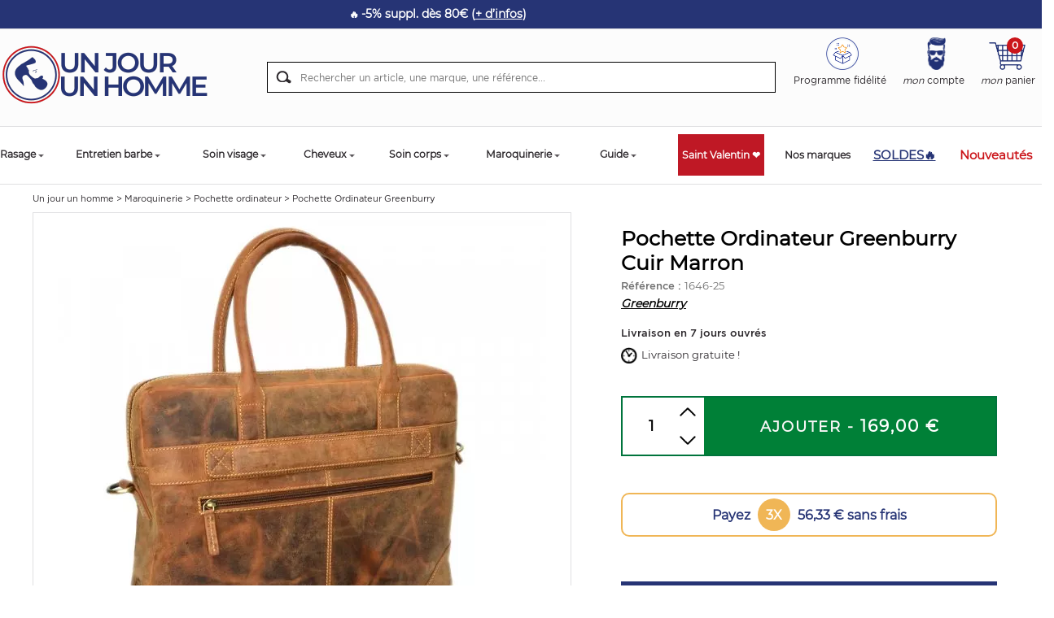

--- FILE ---
content_type: text/html; charset=UTF-8
request_url: https://www.unjourunhomme.com/art-pochette-ordinateur-greenburry-6427.htm
body_size: 16279
content:
<!DOCTYPE HTML PUBLIC "-//W3C//DTD HTML 4.01 Transitional//EN" "http://www.w3.org/TR/html4/loose.dtd">
<html lang="FR" xmlns:og="http://ogp.me/ns#">
<head>
    <script>
            window.dataLayer = window.dataLayer || [];
            window.dataLayer.push({
              event: 'datalayer_ready',
                content_group: 'Product',
                    content_group2: 'Pochette ordinateur',
                    content_group3: 'Pochette Ordinateur Greenburry',
                user_data: {
                    admin: false
                }
    
            });
        </script>
    
	<!-- Google Tag Manager -->
      <script>(function(w,d,s,l,i){w[l]=w[l]||[];w[l].push({'gtm.start':
      new Date().getTime(),event:'gtm.js'});var f=d.getElementsByTagName(s)[0],
      j=d.createElement(s),dl=l!='dataLayer'?'&l='+l:'';j.async=true;j.src=
      'https://msr.unjourunhomme.com/ymcdhanlqup39bi.js?id='+i+dl;f.parentNode.insertBefore(j,f);
      })(window,document,'script','dataLayer','GTM-PDVXKF2');</script>
    <!-- End Google Tag Manager -->

    <link fetchpriority="high" rel="preload" href="https://www.unjourunhomme.com/webp-ar-6427.webp" as="image">
	<link rel="preload" href="/css-css/css-all_V1.min.css?update=1768483391" as="style">
	<link rel="preload" href="/css-css_V1.css?update=1768483391" as="style">
	<link rel="preload" href="/javascripts/js-all_V1.min.js?update=1768483391" as="script">
	<link rel="preload" href="js-fonctions_V1.js?update=1768483391" as="script">

	<title>Pochette Ordinateur Greenburry Cuir Marron  - 4047546164625</title>
	<meta name="facebook-domain-verification" content="y4jcq8jze4e8751nsblstppzthzpri" />
	<meta name="Description" content="Pochette Ordinateur Greenburry disponible chez Un Jour Un Homme pour transporter votre ordinateur portable, votre macbook ou votre tablette et tout leurs accessoires en toute sécurité. Pour aller travailler, en cours ou voyager, nous proposons une offre complète de sacoche ordinateur solide, résistante et pratique. EN STOCK 24-48H 1646-25">
	<meta name="keywords" content="Pochette Ordinateur Greenburry Cuir Marron ">
	<meta http-equiv="Content-Type" content="text/html; charset=iso-8859-1">
	<meta name="identifier-url" content="https://www.unjourunhomme.com">
	<meta http-equiv="content-language" content="FR">
	<META NAME="LANGUAGE" CONTENT="FR">
	<meta name="author" content="Un jour un homme">
	<META NAME="COPYRIGHT" CONTENT="www.unjourunhomme.com">
	<meta name="robots" content="INDEX, FOLLOW, ALL">
	
	<META HTTP-EQUIV="imagetoolbar" CONTENT="no">
	<meta name="viewport" content="width=device-width, initial-scale=1, user-scalable=no" />

	<link rel="canonical" href="https://www.unjourunhomme.com/art-pochette-ordinateur-greenburry-6427.htm" />

	
	
	

	<meta property="og:title" content="Pochette Ordinateur Greenburry" />
	<meta property="og:type" content="product" />
	<meta property="og:image" content="https://www.unjourunhomme.com/webp-ar-6427.webp" />
	<meta property="og:image:secure_url" content="https://www.unjourunhomme.com/webp-ar-6427.webp" />
	<meta property="og:image:width" content="450" />
	<meta property="og:image:height" content="450" />
	<meta property="og:url" content="https://www.unjourunhomme.com/art-pochette-ordinateur-greenburry-6427.htm" />
	<meta property="og:description" content="Pochette Ordinateur Greenburry disponible chez Un Jour Un Homme pour transporter votre ordinateur portable, votre macbook ou votre tablette et tout leurs accessoires en toute sécurité. Pour aller travailler, en cours ou voyager, nous proposons une offre complète de sacoche ordinateur solide, résistante et pratique. EN STOCK 24-48H 1646-25" />

	<meta name="p:domain_verify" content="44d2ae26a100b30e62bbcc1463ab9a54"/>
	<link rel="apple-touch-icon" type="image/png" sizes="128x128" href="template-favicon/new-favicon-128x128.png">
	<link rel="apple-touch-icon" type="image/png" sizes="96x96" href="template-favicon/new-favicon-96x96.png">
	<link rel="apple-touch-icon" type="image/png" sizes="32x32" href="template-favicon/new-favicon-32x32.png">
	<link rel="icon" type="image/png" sizes="128x128" href="template-favicon/new-favicon-128x128.png">
	<link rel="icon" type="image/png" sizes="96x96" href="template-favicon/new-favicon-96x96.png">
	<link rel="icon" type="image/png" sizes="32x32" href="template-favicon/new-favicon-32x32.png">

	<meta name="msapplication-TileColor" content="#ffffff">
	<meta name="msapplication-TileImage" content="template-favicon/favicon-144x144.png">
	<meta name="theme-color" content="#ffffff">
	
	<link rel="preload" href="/fonts/Gotham-Medium_gdi.woff" as="font" type="font/woff" crossorigin="anonymous">
	<link rel="preload" href="/fonts/Gotham-Book_gdi.woff" as="font" type="font/woff" crossorigin="anonymous">
	<link rel="preload" href="/fonts/fontello.woff?45691662" as="font" type="font/woff" crossorigin="anonymous">

	<link rel="stylesheet" type="text/css" href="/css-css_V1.css?update=1768483391" media="screen"/>
	<link rel="stylesheet" type="text/css" href="/css-css/css-all_V1.min.css?update=1768483391" media="screen"/>

    
    
	<style type="text/css">
		.texteperso_index
		{
			color:#FFFFFF!important;
			background-color:#bf1825!important;
		}

		.texteperso_categ
		{
			color:#FFFFFF!important;
			background-color:#bf1825!important;
		}
	</style>

	
	

	<script type="text/javascript" src="/javascripts/js-all_V1.min.js?update=1768483391"></script>
	<script type="text/javascript" src="js-fonctions_V1.js?update=1768483391"></script>

	<script type="text/javascript">
		$(document).ready(function() {
			$('.header a').on('click touchend', function(e) {
				var el = $(this);
				var link = el.attr('href');
				if (link != '#'){
					window.location = link;
				}

			});
		});
	</script>

	
	

	
	
	<script SRC="article.js?update=1768483391" type="text/javascript" async></script>
	
    <script>
        window.dataLayer = window.dataLayer || [];
        window.dataLayer.push({
          event: 'view_item',
          ecommerce: {
              currency: "EUR",
              value: 169,
              items: [
                {
  item_id: "6427",
  item_name: "Pochette Ordinateur Greenburry Cuir Marron ",
  item_brand: "Greenburry",
  item_category2: "Pochette ordinateur",
item_category: "Maroquinerie",

  price: 169,
  quantity: 1
}
              ]
          }
        });
    </script>
	<script SRC="commun.js?update=1768483391" type="text/javascript"></script>
    
	
	
	
	
    
	
	
	


	

    
    
    
    
    
    
    
    
    
    
	

	
	
    <script src="https://eu1-config.doofinder.com/2.x/e51106b9-5f1c-4ed4-8267-2691a2b53991.js" async></script>
	<style type="text/css">

		.df-mobile {
			top: 150px;
		}

	</style>

	

	<script defer type="text/javascript" src="https://cdnjs.cloudflare.com/ajax/libs/jquery.lazy/1.7.11/jquery.lazy.min.js"></script>

	<script type="text/javascript">
		$(document).ready(function()
		{
			$(".slick-slide img").each(function( index ) {
				$(this).removeClass('lazy').attr('src', $(this).data('src'));
			});

			$('.lazy').lazy();
		});
	</script>


	

</head>
<body class="article typeBf0">

<!-- Google Tag Manager (noscript) -->
<noscript><iframe src="https://msr.unjourunhomme.com/ns.html?id=GTM-PDVXKF2"
height="0" width="0" style="display:none;visibility:hidden"></iframe></noscript>
<!-- End Google Tag Manager (noscript) -->



<section class="big_wrapper">
	<div class="header_top">
		<div class="pi-section pi-no-padding">
			<div class="pi-row">
				<div class="pi-col-sm-12 pi-col-lg-10">
                    <div class="carouBandeau">
                        <div class="carouBandeauBit"><p style="text-align: center;"><span style="font-size:12px;">🔥 <span style="font-size:14px;"><a href="https://www.unjourunhomme.com/ins-inventaire-79.htm">-5% suppl. d&egrave;s 80&euro; (<u>+ d&rsquo;infos</u>)</a></span></span></p>
</div><div class="carouBandeauBit"><p style="text-align: center;"><span style="font-size:12px;">📦 Inventaire en cours - Reprise exp&eacute;ditions le 03/02</span></p>
</div><div class="carouBandeauBit"><p style="text-align: center;"><span style="font-size:14px;">Livraison Saint Valentin garantie&nbsp;❤️</span></p>
</div>
                    </div>
				</div>
				<!--
                <div class="pi-col-sm-2">
                    <div id="google_translate_element"></div>
                    <script type="text/javascript">
                        function googleTranslateElementInit() {
                          new google.translate.TranslateElement({pageLanguage: 'fr', layout: google.translate.TranslateElement.InlineLayout.SIMPLE}, 'google_translate_element');
                        }
                    </script>
                    <script type="text/javascript" src="//translate.google.com/translate_a/element.js?cb=googleTranslateElementInit"></script>
                </div>
                -->
				<div class="pi-col-sm-2">
					<div class="link_tel">
						
                        
                        <br>
					</div>
				</div>
			</div>
		</div>
	</div>
	<div class="headerWrapper">
		<div class="header">
			<div class="pi-section pi-no-padding pi-row-reducible">
				
                <div class="pi-row">
					<div class="pi-col-lg-3 pi-col-md-4 pi-col-sm-8 pi-col-2xs-7">
						<div class="btn_menu_mobile">
							<a href="#" class="btn_menu" title="Menu">
								<img src="template-ico_menu_m.svg" class="imgAuto" alt="Menu"/>
							</a>
						</div>
						<div>
							<button type="button" aria-label="Recherche" class="toggle_search_mobile d-none">
								<img src="template-ico_loupe_m.svg" class="imgAuto" alt="Recherche"/>
							</button>
						</div>
						<div class="logo">
							<a href="./" title="Un jour Un homme"><img src="template-logo_new_2.png" alt="Un jour Un homme" title="Un Jour Un Homme" class="imgAuto"/></a>
						</div>
						<div class="link_header_fixed">

							<ul>
								<li class="fixed_delivery">
									<p style="text-align: center;"><strong><span style="color:#FFFFFF;">1&egrave;re commande -5% code WELCOME24</span></strong></p>

								</li>
								<li class="fixed_tel">
									<a href="tel:0189310854" title="">01 89 31 08 54</a>
								</li>
							</ul>
						</div>
						<div class="clear"></div>
					</div>
					<div class="pi-col-md-3 pi-col-sm-4 pi-col-2xs-5 floatRight bloc_account_cart">
						<div class="menuTop">
							<div class="menu_user d-none menu_fidelite" style="margin-left: 0;">
								<a href="ins-programme-fidelite-72.htm" title="">
									<div class="ico-fidelite"></div>
									<div class="fidelite-container">Programme fid&eacute;lit&eacute;</div>
								</a>
							</div>
							<div class="menu_user d-none">
								<a href="client.php" title="Mon compte">
									<div class="ico-user"></div>
									<div class="identification-container"></div>
								</a>
							</div>
							<div class="menu_cart d-none">
								<a href="cde1.php" title="">
									<div class="ico-cart"></div>
									<div class="panier-container"></div>
								</a>
							</div>
							<div class="clear"></div>
						</div>

						<div id="fdp-progressbar-wrap"></div>
						<div class="clear"></div>
					</div>
					<div class="pi-col-lg-6 pi-col-md-5 clearRight">
						<div class="searchTop">
							<form action="rechercher.htm" method="post" id="formRech">
								<input name="action" value="search" type="hidden">
								<input type="text" class="s_text" name="qm" placeholder="Rechercher un article, une marque, une r&eacute;f&eacute;rence...">
								<a href="#" class="s_submit" onclick="$('#formRech').submit();"></a>
								<div class="clear"></div>
							</form>
						</div>
					</div>

					<script type="text/javascript">
						$(document).ready(function()
						{
							$('.toggle_search_mobile').on('click', function() {
								if ($('.searchTop').css('display') == 'none')
									$('.searchTop').show();
								else
									$('.searchTop').hide();
							})
						});

						$(document).ready(function()
						{
							$.ajax({
								type: "POST",
								url: "commun_ajax.php",
								data: {
									action: 'getComptePanierUser'
								},
								success: function(data){

									var resData = JSON.parse(data);

									// Compte User
									$('.menu_user').removeClass('d-none');
									$('.identification-container').html(resData.user);

									// Panier
									$('.menu_cart').removeClass('d-none');
									$('.panier-container').html(resData.panier);

									// Progress Bar
									$('#fdp-progressbar-wrap').html(resData.progress);
									console.log(resData.panierid);
								}
							});
						});
					</script>

				</div>
			</div>
		</div>
		<div class="navigation-mobile">
			<nav class="navigation-site">
	<div class="pi-text-right px-m-2"><a href="#" class="close-menu-mob bg-gradient-orange"><img src="template-close_menu_mob.svg" class="d-block"></a></div>
	<div class="container p-lg-0  scroll-me-mobile_" style="position:static;">
		<div class=" ">
			<ul class="onglets-mobile">
                <li class="navitem-mobile navPromo-mobile-spring">
					<!-- <a href="cat-promos-102" class="navlink-mobile" title="Soldes"><span style="color:#ff914d">Soldes</span></a> -->
					<a href="cat-promos-102" class="navlink-mobile" title="SOLDES🔥"><span style="color:#ff914d">SOLDES🔥</span></a>
				</li>
                
				<li class="navitem-mobile navitem-mobile7" id="navitem-mob7">
						<a href="cat-rasage-7" title="Rasage" class="navlink-mobile"><span>Rasage</span></a>
						<div class="subMenu-mobile">
							<div class="sub-menu-top">
								<div class="container px-0">                
									<div class="ss-categ-content">
										<div class="flex-categ">
											<div class="box-flex">
												<div class="back_menu"><div class="retour-txt"><i class="icon-left-open-big d-block"></i> Retour</div><div><a href="" title="Rasage">Rasage</a></div></div>
												<div class="subBloc subBorder">
													<div class="row no-gutters">
														<div class="col-lg-12 ss-categ-l">
															<ul class="sub-product">
																<li><a href="cat-coffret-rasage-homme-51" title="Coffret rasage homme">Coffret rasage homme</a></li><li><a href="cat-coupe-choux-13" title="Coupe choux">Coupe choux</a></li><li><a href="cat-rasoir-12" title="Rasoir">Rasoir</a></li><li><a href="cat-lame-de-rasoir-49" title="Lame de rasoir">Lame de rasoir</a></li><li><a href="cat-savon-a-barbe-9" title="Savon à barbe">Savon à barbe</a></li><li><a href="cat-creme-a-raser-10" title="Crème à raser">Crème à raser</a></li><li><a href="cat-apres-rasage-11" title="Après rasage">Après rasage</a></li><li><a href="cat-blaireau-rasage-14" title="Blaireau rasage">Blaireau rasage</a></li><li><a href="cat-shavette-50" title="Shavette">Shavette</a></li><li><a href="cat-mousse-a-raser-124" title="Mousse à raser">Mousse à raser</a></li><li><a href="cat-gel-de-rasage-92" title="Gel de rasage">Gel de rasage</a></li><li><a href="cat-huile-de-rasage-8" title="Huile de rasage">Huile de rasage</a></li><li><a href="cat-cuir-affutage-60" title="Cuir affutage">Cuir affutage</a></li><li><a href="cat-bol-a-raser-61" title="Bol à raser">Bol à raser</a></li><li><a href="cat-support-blaireau-64" title="Support blaireau">Support blaireau</a></li><li><a href="cat-pierre-d-alun-59" title="Pierre d'alun">Pierre d'alun</a></li><li><a href="cat-rasoir-electrique-56" title="Rasoir électrique">Rasoir électrique</a></li><li><a href="cat-accessoires-de-rasage-homme-15" title="Accessoires de rasage homme">Accessoires de rasage homme</a></li>
															</ul>
														</div>
														
													</div>
												</div>
											</div>
										</div>
									</div>	
									
								</div>
							</div>
						</div>
					</li><li class="navitem-mobile navitem-mobile16" id="navitem-mob16">
						<a href="cat-entretien-barbe-16" title="Entretien barbe" class="navlink-mobile"><span>Entretien barbe</span></a>
						<div class="subMenu-mobile">
							<div class="sub-menu-top">
								<div class="container px-0">                
									<div class="ss-categ-content">
										<div class="flex-categ">
											<div class="box-flex">
												<div class="back_menu"><div class="retour-txt"><i class="icon-left-open-big d-block"></i> Retour</div><div><a href="" title="Entretien barbe">Entretien barbe</a></div></div>
												<div class="subBloc subBorder">
													<div class="row no-gutters">
														<div class="col-lg-12 ss-categ-l">
															<ul class="sub-product">
																<li><a href="cat-kit-entretien-barbe-48" title="Kit entretien barbe">Kit entretien barbe</a></li><li><a href="cat-huile-a-barbe-18" title="Huile à barbe">Huile à barbe</a></li><li><a href="cat-brosse-a-barbe-47" title="Brosse à barbe">Brosse à barbe</a></li><li><a href="cat-produits-pour-faire-pousser-la-barbe-125" title="Produits pour faire pousser la barbe">Produits pour faire pousser la barbe</a></li><li><a href="cat-peigne-a-barbe-20" title="Peigne à barbe">Peigne à barbe</a></li><li><a href="cat-shampoing-pour-barbe-19" title="Shampoing pour barbe">Shampoing pour barbe</a></li><li><a href="cat-baume-barbe-46" title="Baume barbe">Baume barbe</a></li><li><a href="cat-teinture-barbe-52" title="Teinture barbe">Teinture barbe</a></li><li><a href="cat-ciseaux-a-barbe-22" title="Ciseaux à barbe">Ciseaux à barbe</a></li><li><a href="cat-cire-a-moustache-21" title="Cire à moustache">Cire à moustache</a></li><li><a href="cat-tondeuse-barbe-17" title="Tondeuse barbe">Tondeuse barbe</a></li><li><a href="cat-lisseur-a-barbe-97" title="Lisseur à barbe">Lisseur à barbe</a></li><li><a href="cat-accessoires-entretien-barbe-63" title="Accessoires entretien barbe">Accessoires entretien barbe</a></li>
															</ul>
														</div>
														
													</div>
												</div>
											</div>
										</div>
									</div>	
									
								</div>
							</div>
						</div>
					</li><li class="navitem-mobile navitem-mobile1" id="navitem-mob1">
						<a href="cat-soin-visage-1" title="Soin visage" class="navlink-mobile"><span>Soin visage</span></a>
						<div class="subMenu-mobile">
							<div class="sub-menu-top">
								<div class="container px-0">                
									<div class="ss-categ-content">
										<div class="flex-categ">
											<div class="box-flex">
												<div class="back_menu"><div class="retour-txt"><i class="icon-left-open-big d-block"></i> Retour</div><div><a href="" title="Soin visage">Soin visage</a></div></div>
												<div class="subBloc subBorder">
													<div class="row no-gutters">
														<div class="col-lg-12 ss-categ-l">
															<ul class="sub-product">
																<li><a href="cat-creme-visage-homme-2" title="Crème visage homme">Crème visage homme</a></li><li><a href="cat-nettoyant-visage-homme-3" title="Nettoyant visage homme">Nettoyant visage homme</a></li><li><a href="cat-masque-visage-homme-4" title="Masque visage homme">Masque visage homme</a></li><li><a href="cat-gommage-visage-homme-6" title="Gommage visage homme">Gommage visage homme</a></li><li><a href="cat-creme-contour-des-yeux-155" title="Crème contour des yeux">Crème contour des yeux</a></li><li><a href="cat-creme-anti-rides-homme-34" title="Crème anti rides homme">Crème anti rides homme</a></li><li><a href="cat-creme-de-nuit-homme-5" title="Crème de nuit homme">Crème de nuit homme</a></li><li><a href="cat-maquillage-homme-42" title="Maquillage homme">Maquillage homme</a></li><li><a href="cat-dents-blanches-et-haleine-fraiche-29" title="Dents blanches et haleine fraiche">Dents blanches et haleine fraiche</a></li><li><a href="cat-baume-a-levres-69" title="Baume à lèvres">Baume à lèvres</a></li><li><a href="cat-coffret-soin-visage-homme-53" title="Coffret soin visage homme">Coffret soin visage homme</a></li>
															</ul>
														</div>
														
													</div>
												</div>
											</div>
										</div>
									</div>	
									
								</div>
							</div>
						</div>
					</li><li class="navitem-mobile navitem-mobile23" id="navitem-mob23">
						<a href="cat-cheveux-23" title="Cheveux" class="navlink-mobile"><span>Cheveux</span></a>
						<div class="subMenu-mobile">
							<div class="sub-menu-top">
								<div class="container px-0">                
									<div class="ss-categ-content">
										<div class="flex-categ">
											<div class="box-flex">
												<div class="back_menu"><div class="retour-txt"><i class="icon-left-open-big d-block"></i> Retour</div><div><a href="" title="Cheveux">Cheveux</a></div></div>
												<div class="subBloc subBorder">
													<div class="row no-gutters">
														<div class="col-lg-12 ss-categ-l">
															<ul class="sub-product">
																<li><a href="cat-produits-coiffants-214" title="Produits Coiffants">Produits Coiffants</a></li><li><a href="cat-teinture-cheveux-homme-105" title="Teinture cheveux homme">Teinture cheveux homme</a></li><li><a href="cat-tondeuse-cheveux-43" title="Tondeuse cheveux">Tondeuse cheveux</a></li><li><a href="cat-shampoing-homme-24" title="Shampoing homme">Shampoing homme</a></li><li><a href="cat-soin-cheveux-homme-26" title="Soin cheveux homme">Soin cheveux homme</a></li><li><a href="cat-shampoing-solide-103" title="Shampoing solide">Shampoing solide</a></li><li><a href="cat-peigne-et-brosse-cheveux-79" title="Peigne et brosse cheveux">Peigne et brosse cheveux</a></li><li><a href="cat-seche-cheveux-70" title="Sèche cheveux">Sèche cheveux</a></li><li><a href="cat-fer-a-boucler-168" title="Fer à boucler">Fer à boucler</a></li><li><a href="cat-ciseaux-de-coiffure-99" title="Ciseaux de coiffure">Ciseaux de coiffure</a></li><li><a href="cat-coffret-cheveux-homme-54" title="Coffret cheveux homme">Coffret cheveux homme</a></li>
															</ul>
														</div>
														
													</div>
												</div>
											</div>
										</div>
									</div>	
									
								</div>
							</div>
						</div>
					</li><li class="navitem-mobile navitem-mobile27" id="navitem-mob27">
						<a href="cat-soin-corps-27" title="Soin corps" class="navlink-mobile"><span>Soin corps</span></a>
						<div class="subMenu-mobile">
							<div class="sub-menu-top">
								<div class="container px-0">                
									<div class="ss-categ-content">
										<div class="flex-categ">
											<div class="box-flex">
												<div class="back_menu"><div class="retour-txt"><i class="icon-left-open-big d-block"></i> Retour</div><div><a href="" title="Soin corps">Soin corps</a></div></div>
												<div class="subBloc subBorder">
													<div class="row no-gutters">
														<div class="col-lg-12 ss-categ-l">
															<ul class="sub-product">
																<li><a href="cat-lait-et-creme-pour-le-corps-30" title="Lait et crème pour le corps">Lait et crème pour le corps</a></li><li><a href="cat-gel-douche-et-savons-31" title="Gel douche et savons">Gel douche et savons</a></li><li><a href="cat-savon-solide-118" title="Savon solide">Savon solide</a></li><li><a href="cat-creme-mains-et-pieds-33" title="Crème mains et pieds">Crème mains et pieds</a></li><li><a href="cat-deodorant-homme-38" title="Déodorant homme">Déodorant homme</a></li><li><a href="cat-gommage-corps-40" title="Gommage corps">Gommage corps</a></li><li><a href="cat-epilation-homme-58" title="Epilation homme">Epilation homme</a></li><li><a href="cat-parfum-homme-45" title="Parfum homme">Parfum homme</a></li><li><a href="cat-coffret-soin-du-corps-55" title="Coffret soin du corps">Coffret soin du corps</a></li><li><a href="cat-manucure-66" title="Manucure">Manucure</a></li><li><a href="cat-complements-alimentaires-89" title="Compléments alimentaires">Compléments alimentaires</a></li><li><a href="cat-protection-solaire-95" title="Protection solaire">Protection solaire</a></li><li><a href="cat-soins-tatouage-100" title="Soins tatouage">Soins tatouage</a></li><li><a href="cat-sexualite-141" title="Sexualité">Sexualité</a></li>
															</ul>
														</div>
														
													</div>
												</div>
											</div>
										</div>
									</div>	
									
								</div>
							</div>
						</div>
					</li><li class="navitem-mobile navitem-mobile28" id="navitem-mob28">
						<a href="cat-saint-valentin-28" title="Saint Valentin ❤️" class="navlink-mobile"><span>Saint Valentin ❤️</span></a>
						
					</li><li class="navitem-mobile navitem-mobile106" id="navitem-mob106">
						<a href="cat-maroquinerie-106" title="Maroquinerie" class="navlink-mobile"><span>Maroquinerie</span></a>
						<div class="subMenu-mobile">
							<div class="sub-menu-top">
								<div class="container px-0">                
									<div class="ss-categ-content">
										<div class="flex-categ">
											<div class="box-flex">
												<div class="back_menu"><div class="retour-txt"><i class="icon-left-open-big d-block"></i> Retour</div><div><a href="" title="Maroquinerie">Maroquinerie</a></div></div>
												<div class="subBloc subBorder">
													<div class="row no-gutters">
														<div class="col-lg-12 ss-categ-l">
															<ul class="sub-product">
																<li><a href="cat-sacoche-homme-116" title="Sacoche homme">Sacoche homme</a></li><li><a href="cat-portefeuille-homme-107" title="Portefeuille homme">Portefeuille homme</a></li><li><a href="cat-sac-bandouliere-homme-117" title="Sac bandoulière homme">Sac bandoulière homme</a></li><li><a href="cat-porte-monnaie-homme-161" title="Porte monnaie homme">Porte monnaie homme</a></li><li><a href="cat-porte-carte-homme-160" title="Porte carte homme">Porte carte homme</a></li><li><a href="cat-sac-a-dos-109" title="Sac à dos">Sac à dos</a></li><li><a href="cat-trousse-de-toilette-homme-110" title="Trousse de toilette homme">Trousse de toilette homme</a></li><li><a href="cat-sac-de-voyage-111" title="Sac de voyage">Sac de voyage</a></li><li><a href="cat-sac-banane-112" title="Sac banane">Sac banane</a></li><li><a href="cat-pochette-ordinateur-113" title="Pochette ordinateur">Pochette ordinateur</a></li><li><a href="cat-porte-documents-115" title="Porte documents">Porte documents</a></li>
															</ul>
														</div>
														
													</div>
												</div>
											</div>
										</div>
									</div>	
									
								</div>
							</div>
						</div>
					</li><li class="navitem-mobile navitem-mobile102" id="navitem-mob102">
						<a href="cat-soldes-102" title="Soldes" class="navlink-mobile"><span>Soldes</span></a>
						
					</li>
				<li class="navitem-mobile ">
                    <a href="cat-boutique-homme-28" class="navlink-mobile ongletNoel" title="Saint Valentin ❤️">Saint Valentin ❤️</a>
				</li>
				
				<li class="navitem-mobile">
					<a href="guide.htm" class="navlink-mobile" title="Guide">Guide</a>
				</li>

				<li class="navitem-mobile">
					<a href="marques.htm" class="navlink-mobile" title="Nos marques">Nos marques</a>
				</li>

				<li class="navitem-mobile navred-mobile">
					<a href="top-recapitulatif-des-nouveautes-2.htm" class="navlink-mobile" title="Nouveaut&eacute;s">Nouveaut&eacute;s</a>
				</li>

				<!-- <li class="navitem-mobile navzero-mobile"> -->
					<!-- <a href="top-zero-dechet-6.htm" class="navlink-mobile" title="Z&eacute;ro d&eacute;chet">Z&eacute;ro d&eacute;chet</a> -->
				<!-- </li> -->
			</ul>
		</div>
		<div class="reinsurance-menu">
			<div class="col-reins">
				<div class=""><div class=""><img src="template-reins_1.png" alt="T&eacute;l&eacute;phone"></div><span>N&deg; gratuit <br/>01 89 31 08 54</span></div>
			</div>
			<div class="col-reins">
				<div class=""><div class=""><img src="template-reins_2.png" alt="Paiement s&eacute;curis&eacute;"></div><span>Paiement <br/>S&eacute;curis&eacute;</span></div>
			</div>
			<div class="col-reins">
				<div class=""><div class=""><img src="template-reins_3.png" alt="Livraison offerte"></div><span>Livraison offerte<br/>d&egrave;s 70&euro;</span></div>
			</div>
		</div>
	</div>
</nav>
			<div class="navigation-mobile-overlay"></div>
		</div>
		<nav class="navigation">
			<div class="pi-section pi-no-padding" style="position:static;">
				<ul id="oe_menu" class="onglets">


					

					<li class="navItem ongletItem" id="nav_7">
						<a href="cat-rasage-7" class="navLink" title="Rasage">Rasage</a>
						<div class="subMenu">
							<div class="pi-section pi-no-padding">
								<div class="pi-row">
									<div class="pi-col-lg-8">
										<div class="subMenuItem">
											<div class="subMenuItem_lib">
												Type
											</div>
											<ul class="subMenuList">
												<li>
													<a href="cat-coffret-rasage-homme-51" title="Coffret rasage homme">Coffret rasage homme</a>
												</li><li>
													<a href="cat-coupe-choux-13" title="Coupe choux">Coupe choux</a>
												</li><li>
													<a href="cat-rasoir-12" title="Rasoir">Rasoir</a>
												</li><li>
													<a href="cat-lame-de-rasoir-49" title="Lame de rasoir">Lame de rasoir</a>
												</li><li>
													<a href="cat-savon-a-barbe-9" title="Savon à barbe">Savon à barbe</a>
												</li><li>
													<a href="cat-creme-a-raser-10" title="Crème à raser">Crème à raser</a>
												</li><li>
													<a href="cat-apres-rasage-11" title="Après rasage">Après rasage</a>
												</li><li>
													<a href="cat-blaireau-rasage-14" title="Blaireau rasage">Blaireau rasage</a>
												</li><li>
													<a href="cat-shavette-50" title="Shavette">Shavette</a>
												</li><li>
													<a href="cat-mousse-a-raser-124" title="Mousse à raser">Mousse à raser</a>
												</li><li>
													<a href="cat-gel-de-rasage-92" title="Gel de rasage">Gel de rasage</a>
												</li><li>
													<a href="cat-huile-de-rasage-8" title="Huile de rasage">Huile de rasage</a>
												</li><li>
													<a href="cat-cuir-affutage-60" title="Cuir affutage">Cuir affutage</a>
												</li><li>
													<a href="cat-bol-a-raser-61" title="Bol à raser">Bol à raser</a>
												</li><li>
													<a href="cat-support-blaireau-64" title="Support blaireau">Support blaireau</a>
												</li><li>
													<a href="cat-pierre-d-alun-59" title="Pierre d'alun">Pierre d'alun</a>
												</li><li>
													<a href="cat-rasoir-electrique-56" title="Rasoir électrique">Rasoir électrique</a>
												</li><li>
													<a href="cat-accessoires-de-rasage-homme-15" title="Accessoires de rasage homme">Accessoires de rasage homme</a>
												</li>
											</ul>
										</div>
									</div>
									
									
									<div class="pi-col-lg-3 pi-hidden-md">
										<div class="subMenuImage">
											<img src="cati-rasage-7_2.jpg" alt="Rasage">
										</div>
										<div class="clear"></div>

									</div>
								</div>
							</div>
						</div>
					</li><li class="navItem ongletItem" id="nav_16">
						<a href="cat-entretien-barbe-16" class="navLink" title="Entretien barbe">Entretien barbe</a>
						<div class="subMenu">
							<div class="pi-section pi-no-padding">
								<div class="pi-row">
									<div class="pi-col-lg-8">
										<div class="subMenuItem">
											<div class="subMenuItem_lib">
												Type
											</div>
											<ul class="subMenuList">
												<li>
													<a href="cat-kit-entretien-barbe-48" title="Kit entretien barbe">Kit entretien barbe</a>
												</li><li>
													<a href="cat-huile-a-barbe-18" title="Huile à barbe">Huile à barbe</a>
												</li><li>
													<a href="cat-brosse-a-barbe-47" title="Brosse à barbe">Brosse à barbe</a>
												</li><li>
													<a href="cat-produit-pour-faire-pousse-la-barbe-125" title="Produits pour faire pousser la barbe">Produits pour faire pousser la barbe</a>
												</li><li>
													<a href="cat-peigne-a-barbe-20" title="Peigne à barbe">Peigne à barbe</a>
												</li><li>
													<a href="cat-shampoing-pour-barbe-19" title="Shampoing pour barbe">Shampoing pour barbe</a>
												</li><li>
													<a href="cat-baume-barbe-46" title="Baume barbe">Baume barbe</a>
												</li><li>
													<a href="cat-teinture-barbe-52" title="Teinture barbe">Teinture barbe</a>
												</li><li>
													<a href="cat-ciseaux-a-barbe-22" title="Ciseaux à barbe">Ciseaux à barbe</a>
												</li><li>
													<a href="cat-cire-a-moustache-21" title="Cire à moustache">Cire à moustache</a>
												</li><li>
													<a href="cat-tondeuse-barbe-17" title="Tondeuse barbe">Tondeuse barbe</a>
												</li><li>
													<a href="cat-lisseur-a-barbe-97" title="Lisseur à barbe">Lisseur à barbe</a>
												</li><li>
													<a href="cat-accessoires-entretien-barbe-63" title="Accessoires entretien barbe">Accessoires entretien barbe</a>
												</li>
											</ul>
										</div>
									</div>
									
									
									<div class="pi-col-lg-3 pi-hidden-md">
										<div class="subMenuImage">
											<img src="cati-entretien-barbe-16_2.jpg" alt="Entretien barbe">
										</div>
										<div class="clear"></div>

									</div>
								</div>
							</div>
						</div>
					</li><li class="navItem ongletItem" id="nav_1">
						<a href="cat-soin-visage-1" class="navLink" title="Soin visage">Soin visage</a>
						<div class="subMenu">
							<div class="pi-section pi-no-padding">
								<div class="pi-row">
									<div class="pi-col-lg-8">
										<div class="subMenuItem">
											<div class="subMenuItem_lib">
												Type
											</div>
											<ul class="subMenuList">
												<li>
													<a href="cat-creme-visage-homme-2" title="Crème visage homme">Crème visage homme</a>
												</li><li>
													<a href="cat-nettoyant-visage-homme-3" title="Nettoyant visage homme">Nettoyant visage homme</a>
												</li><li>
													<a href="cat-masque-visage-homme-4" title="Masque visage homme">Masque visage homme</a>
												</li><li>
													<a href="cat-gommage-visage-homme-6" title="Gommage visage homme">Gommage visage homme</a>
												</li><li>
													<a href="cat-creme-contour-des-yeux-155" title="Crème contour des yeux">Crème contour des yeux</a>
												</li><li>
													<a href="cat-creme-anti-rides-homme-34" title="Crème anti rides homme">Crème anti rides homme</a>
												</li><li>
													<a href="cat-creme-de-nuit-homme-5" title="Crème de nuit homme">Crème de nuit homme</a>
												</li><li>
													<a href="cat-maquillage-homme-42" title="Maquillage homme">Maquillage homme</a>
												</li><li>
													<a href="cat-dents-blanches-et-haleine-fraiche-29" title="Dents blanches et haleine fraiche">Dents blanches et haleine fraiche</a>
												</li><li>
													<a href="cat-baume-a-levres-69" title="Baume à lèvres">Baume à lèvres</a>
												</li><li>
													<a href="cat-coffret-soin-visage-homme-53" title="Coffret soin visage homme">Coffret soin visage homme</a>
												</li>
											</ul>
										</div>
									</div>
									
									
									<div class="pi-col-lg-3 pi-hidden-md">
										<div class="subMenuImage">
											<img src="cati-soin-visage-1_2.jpg" alt="Soin visage">
										</div>
										<div class="clear"></div>

									</div>
								</div>
							</div>
						</div>
					</li><li class="navItem ongletItem" id="nav_23">
						<a href="cat-cheveux-23" class="navLink" title="Cheveux">Cheveux</a>
						<div class="subMenu">
							<div class="pi-section pi-no-padding">
								<div class="pi-row">
									<div class="pi-col-lg-8">
										<div class="subMenuItem">
											<div class="subMenuItem_lib">
												Type
											</div>
											<ul class="subMenuList">
												<li>
													<a href="cat-produits-coiffants-214" title="Produits Coiffants">Produits Coiffants</a>
												</li><li>
													<a href="cat-teinture-cheveux-homme-105" title="Teinture cheveux homme">Teinture cheveux homme</a>
												</li><li>
													<a href="cat-tondeuse-cheveux-43" title="Tondeuse cheveux">Tondeuse cheveux</a>
												</li><li>
													<a href="cat-shampoing-homme-24" title="Shampoing homme">Shampoing homme</a>
												</li><li>
													<a href="cat-soin-cheveux-homme-26" title="Soin cheveux homme">Soin cheveux homme</a>
												</li><li>
													<a href="cat-shampoing-solide-103" title="Shampoing solide">Shampoing solide</a>
												</li><li>
													<a href="cat-peigne-cheveux-79" title="Peigne et brosse cheveux">Peigne et brosse cheveux</a>
												</li><li>
													<a href="cat-seche-cheveux-70" title="Sèche cheveux">Sèche cheveux</a>
												</li><li>
													<a href="cat-fer-a-boucler-168" title="Fer à boucler">Fer à boucler</a>
												</li><li>
													<a href="cat-ciseaux-de-coiffure-99" title="Ciseaux de coiffure">Ciseaux de coiffure</a>
												</li><li>
													<a href="cat-coffret-cheveux-homme-54" title="Coffret cheveux homme">Coffret cheveux homme</a>
												</li>
											</ul>
										</div>
									</div>
									
									
									<div class="pi-col-lg-3 pi-hidden-md">
										<div class="subMenuImage">
											<img src="cati-cheveux-23_2.jpg" alt="Cheveux">
										</div>
										<div class="clear"></div>

									</div>
								</div>
							</div>
						</div>
					</li><li class="navItem ongletItem" id="nav_27">
						<a href="cat-soin-corps-27" class="navLink" title="Soin corps">Soin corps</a>
						<div class="subMenu">
							<div class="pi-section pi-no-padding">
								<div class="pi-row">
									<div class="pi-col-lg-8">
										<div class="subMenuItem">
											<div class="subMenuItem_lib">
												Type
											</div>
											<ul class="subMenuList">
												<li>
													<a href="cat-lait-et-creme-pour-le-corps-30" title="Lait et crème pour le corps">Lait et crème pour le corps</a>
												</li><li>
													<a href="cat-gel-douche-et-savons-31" title="Gel douche et savons">Gel douche et savons</a>
												</li><li>
													<a href="cat-savon-solide-118" title="Savon solide">Savon solide</a>
												</li><li>
													<a href="cat-creme-mains-et-pieds-33" title="Crème mains et pieds">Crème mains et pieds</a>
												</li><li>
													<a href="cat-deodorant-homme-38" title="Déodorant homme">Déodorant homme</a>
												</li><li>
													<a href="cat-gommage-corps-40" title="Gommage corps">Gommage corps</a>
												</li><li>
													<a href="cat-epilation-homme-58" title="Epilation homme">Epilation homme</a>
												</li><li>
													<a href="cat-parfum-homme-45" title="Parfum homme">Parfum homme</a>
												</li><li>
													<a href="cat-coffret-soin-du-corps-55" title="Coffret soin du corps">Coffret soin du corps</a>
												</li><li>
													<a href="cat-manucure-66" title="Manucure">Manucure</a>
												</li><li>
													<a href="cat-complements-alimentaires-89" title="Compléments alimentaires">Compléments alimentaires</a>
												</li><li>
													<a href="cat-protection-solaire-95" title="Protection solaire">Protection solaire</a>
												</li><li>
													<a href="cat-creme-tatouage-100" title="Soins tatouage">Soins tatouage</a>
												</li><li>
													<a href="cat-sexualite-141" title="Sexualité">Sexualité</a>
												</li>
											</ul>
										</div>
									</div>
									
									
									<div class="pi-col-lg-3 pi-hidden-md">
										<div class="subMenuImage">
											<img src="cati-soin-corps-27_2.jpg" alt="Soin corps">
										</div>
										<div class="clear"></div>

									</div>
								</div>
							</div>
						</div>
					</li><li class="navItem ongletItem" id="nav_106">
						<a href="cat-maroquinerie-106" class="navLink" title="Maroquinerie">Maroquinerie</a>
						<div class="subMenu">
							<div class="pi-section pi-no-padding">
								<div class="pi-row">
									<div class="pi-col-lg-8">
										<div class="subMenuItem">
											<div class="subMenuItem_lib">
												Type
											</div>
											<ul class="subMenuList">
												<li>
													<a href="cat-sacoche-homme-116" title="Sacoche homme">Sacoche homme</a>
												</li><li>
													<a href="cat-portefeuille-homme-107" title="Portefeuille homme">Portefeuille homme</a>
												</li><li>
													<a href="cat-sac-bandouliere-homme-117" title="Sac bandoulière homme">Sac bandoulière homme</a>
												</li><li>
													<a href="cat-porte-monnaie-homme-161" title="Porte monnaie homme">Porte monnaie homme</a>
												</li><li>
													<a href="cat-porte-carte-homme-160" title="Porte carte homme">Porte carte homme</a>
												</li><li>
													<a href="cat-sac-a-dos-109" title="Sac à dos">Sac à dos</a>
												</li><li>
													<a href="cat-trousse-de-toilette-homme-110" title="Trousse de toilette homme">Trousse de toilette homme</a>
												</li><li>
													<a href="cat-sac-de-voyage-111" title="Sac de voyage">Sac de voyage</a>
												</li><li>
													<a href="cat-sac-banane-112" title="Sac banane">Sac banane</a>
												</li><li>
													<a href="cat-pochette-ordinateur-113" title="Pochette ordinateur">Pochette ordinateur</a>
												</li><li>
													<a href="cat-porte-documents-115" title="Porte documents">Porte documents</a>
												</li>
											</ul>
										</div>
									</div>
									
									
									<div class="pi-col-lg-3 pi-hidden-md">
										<div class="subMenuImage">
											<img src="cati-maroquinerie-106_2.jpg" alt="Maroquinerie">
										</div>
										<div class="clear"></div>

									</div>
								</div>
							</div>
						</div>
					</li>
					<li class="navItem ongletItem">
						<a href="guide.htm" class="navLink" title="Guide">Guide</a>
					</li>
					<li class="navPromo">
						<a href="cat-cadeaux-homme-28" class="ongletdroiteLink ongletNoel" title="Saint Valentin ❤️">Saint Valentin ❤️</a>
					</li>

					<li class="navPromo">
						<a href="marques.htm" class="ongletdroiteLink" title="Nos marques">Nos marques</a>
					</li>

					<li class="navPromo PromoOld">
						<!-- <a href="cat-promos-102" class="ongletdroiteLink promoLinkSpring" title="Soldes">Soldes</a> -->
						<a href="cat-promos-102" class="ongletdroiteLink promoLinkSpring" title="SOLDES🔥">SOLDES🔥</a>
					</li>

					<li class="navPromo">
						<a href="top-recapitulatif-des-nouveautes-2.htm" class="nouveautesLink" title="Nouveaut&eacute;s">Nouveaut&eacute;s</a>
					</li>

					<!-- <li class="navPromo"> -->
						<!-- <a href="top-zero-dechet-6.htm" class="zerodechetLink" title="Z&eacute;ro d&eacute;chet">Z&eacute;ro d&eacute;chet</a> -->
					<!-- </li> -->
				</ul>
				<div class="clear"></div>
			</div>
		</nav>
	</div>
	<div class="overlayBody" style="display:none;"></div>
<div class="pi-section pi-no-padding">
	<div class="arianeBox">
		<span itemscope itemtype="https://schema.org/BreadcrumbList"><span itemprop="itemListElement" itemscope itemtype="http://schema.org/ListItem"><meta itemprop="position" content="0" /><a href="/" itemscope itemid="0" itemtype="http://schema.org/Thing" itemprop="item" title="Un jour un homme"><span itemprop="name">Un jour un homme</span></a></span> >  <span itemprop="itemListElement" itemscope itemtype="http://schema.org/ListItem"><meta itemprop="position" content="7" /><a href="cat-maroquinerie-106" itemscope itemid="106" itemtype="http://schema.org/Thing" itemprop="item" title="Maroquinerie"><span itemprop="name">Maroquinerie</span></a></span> >  <span itemprop="itemListElement" itemscope itemtype="http://schema.org/ListItem"><meta itemprop="position" content="10" /><a href="cat-pochette-ordinateur-113" itemscope itemid="113" itemtype="http://schema.org/Thing" itemprop="item" title="Pochette ordinateur"><span itemprop="name">Pochette ordinateur</span></a></span> >  <strong>Pochette Ordinateur Greenburry</strong></span>
	</div>
	<div id="contenuArticle" itemtype="http://data-vocabulary.org/Product" itemscope="">
		<script>
	$(document).ready(function(){
		$('.pi-tabs-navigation li').click(function(){
			$('.pi-tabs-navigation li').removeClass('pi-active');
			$(this).addClass('pi-active');
		});
		$('.toggle-tab-desc').click(function(){
			var thisAnchor = $(this);
			var tab = thisAnchor.parents('.toggle-tab-parent');
			if(thisAnchor.next('.toggle-tab-c ').css('display') !== 'none'){
				thisAnchor.removeClass('open');
				thisAnchor.next('.toggle-tab-c').slideUp();
			
			}
			else{
				tab.find('.toggle-tab-c').hide();
				tab.find('.toggle-tab').removeClass('open');
				thisAnchor.siblings('.toggle-tab-c').slideDown();
				thisAnchor.addClass('open');
		}
		});
		$('.toggle-tab-mob').click(function(){
			var thisAnchor = $(this);
			var tab = thisAnchor.parents('.toggle-tab-parent');
			if(thisAnchor.next('.toggle-tab-c ').css('display') !== 'none'){
				thisAnchor.removeClass('open');
				thisAnchor.next('.toggle-tab-c').slideUp();
			
			}
			else{
				tab.find('.toggle-tab-c').hide();
				tab.find('.toggle-tab-mob').removeClass('open');
				thisAnchor.siblings('.toggle-tab-c').slideDown(200, function() {
					$('html, body').delay('200').animate({
					scrollTop: $(this).parent().offset().top - 80}, 200);
				});
				thisAnchor.addClass('open');
		}

		});

		$(window).on('scroll', function() {
			if($(window).scrollTop() >= $('.newsletterBloc').offset().top - window.innerHeight) {   
				$(".pos-fixed-mobile").fadeOut("hide_fixed");
			}
			else {
			// otherwise remove it
			$('.pos-fixed-mobile').fadeIn('hide_fixed');
		}
	})
	});
</script>

<script type="text/javascript">
	$(document).ready(function() {
		/*** Select personnalis&eacute; **/
		$(".articleCaracteristique").selectOrDie({
			customClass : "selectPerso"
		});

		// init tab again after ajax loading
		initTab(jQuery);
	});

</script>

<!-- Script Like Facebook -->
<div id="fb-root"></div>
<script>
	( function(d, s, id) {
		var js, fjs = d.getElementsByTagName(s)[0];
		if (d.getElementById(id))
			return;
		js = d.createElement(s);
		js.id = id;
		js.src = "//connect.facebook.net/fr_FR/sdk.js#xfbml=1&version=v2.5";
		fjs.parentNode.insertBefore(js, fjs);
	}(document, 'script', 'facebook-jssdk'));
</script>

<!-- Script +1 de Google + -->
<script src="https://apis.google.com/js/platform.js" async defer>
	{ lang:'fr'
	}
</script>

<!-- Balisage JSON-LD g�n�r� par l'outil d'aide au balisage de donn�es structur�es de Google -->

<script type="application/ld+json">
	{
		"@context" : "http://schema.org",
		"@type" : "Product",
		"name" : "Pochette Ordinateur Greenburry",
		"image" : "https://www.unjourunhomme.com/webp-ar-6427.webp",
		"offers": {
			"@type": "Offer",
			"url": "https://www.unjourunhomme.com/art-pochette-ordinateur-greenburry-6427.htm",
			"price": "169",
			"priceCurrency": "EUR",
			"availability": "https://schema.org/InStock"
		}
		,
        "aggregateRating": {
            "@type": "AggregateRating",
            "ratingValue": "5",
            "reviewCount": "1",
            "bestRating": "5",
            "worstRating": "5"
        }
	}
</script>

<script type="text/javascript">

	$(document).ready(function() {
		if ($('.commentaireBit').length == 0) {
			$('#tab_avis').hide();
		}
		else{
			$('#link-srcoll-review').show();
		}

		/*if ($('.commentaireBit').length > 5) {
			$('.commentaireBit').each(function(index) {
				if (index >= 5) {
					$(this).addClass('hidden')
				}
			})
		}*/

		$('#link-srcoll-review').on('click', function() {

			if ($('.commentaireBit').length > 0) {
				$([document.documentElement, document.body]).animate({
			        scrollTop: $("#tab_avis").offset().top - 150
			    }, 1000);
			} else {
				return false;
			}
		});
        
        $('#link-scroll-review-mobile').on('click', function() {

			if ($('.commentaireBit').length > 0) {
				$([document.documentElement, document.body]).animate({
			        scrollTop: $("#tab_avis").offset().top - 150
			    }, 1000);
			} else {
				return false;
			}
		});
	});

</script>
<div class="max-article">
	<div class="pi-row">
		<div class="articleLeft">
			

			<div class="article_photo test" style="position: relative">
                
                
				<div class="bigImage">

					<a href="ori-pochette-ordinateur-greenburry-cuir-marron-6427.jpg" class="prettyPhoto" rel="prettyPhoto[galArt]" title="Pochette Ordinateur Greenburry" id="bigLink"><img itemprop="image" class="imgAuto" id="big" src="https://www.unjourunhomme.com/webp-ar-6427.webp" alt="Pochette Ordinateur Greenburry"></a>
				</div>
				

				<div class="photo_supp">
					<div class="photoBox">
						<a href="ori-pochette-ordinateur-greenburry-cuir-marron-6427_6489.jpg" onmouseover="changeImgAnnonce2('https://www.unjourunhomme.com/webp-ar-6427_6489.webp');" onmouseout="changeImgAnnonce2('https://www.unjourunhomme.com/webp-ar-6427.webp');" title="Pochette Ordinateur Greenburry" class="prettyPhoto" rel="prettyPhoto[galArt]"><img src="https://www.unjourunhomme.com/webp-sup-6427_6489.webp" alt="Pochette Ordinateur Greenburry"></a>
					</div>
					<div class="photoMobileBox" style="display: none;">
						<a href="ori-pochette-ordinateur-greenburry-cuir-marron-6427_6489.jpg" title="Pochette Ordinateur Greenburry"><img src="https://www.unjourunhomme.com/webp-sup-6427_6489.webp" alt="Pochette Ordinateur Greenburry"></a>
					</div><div class="photoBox">
						<a href="ori-pochette-ordinateur-greenburry-cuir-marron-6427_6490.jpg" onmouseover="changeImgAnnonce2('https://www.unjourunhomme.com/webp-ar-6427_6490.webp');" onmouseout="changeImgAnnonce2('https://www.unjourunhomme.com/webp-ar-6427.webp');" title="Pochette Ordinateur Greenburry" class="prettyPhoto" rel="prettyPhoto[galArt]"><img src="https://www.unjourunhomme.com/webp-sup-6427_6490.webp" alt="Pochette Ordinateur Greenburry"></a>
					</div>
					<div class="photoMobileBox" style="display: none;">
						<a href="ori-pochette-ordinateur-greenburry-cuir-marron-6427_6490.jpg" title="Pochette Ordinateur Greenburry"><img src="https://www.unjourunhomme.com/webp-sup-6427_6490.webp" alt="Pochette Ordinateur Greenburry"></a>
					</div><div class="photoBox">
						<a href="ori-pochette-ordinateur-greenburry-cuir-marron-6427_6491.jpg" onmouseover="changeImgAnnonce2('https://www.unjourunhomme.com/webp-ar-6427_6491.webp');" onmouseout="changeImgAnnonce2('https://www.unjourunhomme.com/webp-ar-6427.webp');" title="Pochette Ordinateur Greenburry" class="prettyPhoto" rel="prettyPhoto[galArt]"><img src="https://www.unjourunhomme.com/webp-sup-6427_6491.webp" alt="Pochette Ordinateur Greenburry"></a>
					</div>
					<div class="photoMobileBox" style="display: none;">
						<a href="ori-pochette-ordinateur-greenburry-cuir-marron-6427_6491.jpg" title="Pochette Ordinateur Greenburry"><img src="https://www.unjourunhomme.com/webp-sup-6427_6491.webp" alt="Pochette Ordinateur Greenburry"></a>
					</div>
                 
				</div>
			</div>
		</div>

		<div class="article_photo_mobile test">
            
			<div class="slider carousel-article-mobile"><button type="buton" id="prev"><</button>
		<button type="buton" id="next">></button><div><img src=https://www.unjourunhomme.com/webp-ar-6427.webp alt="Pochette Ordinateur Greenburry" class="imgAuto"/></div><div><img src="ar-pochette-ordinateur-greenburry-cuir-marron-6427_6489.jpg" alt="Pochette Ordinateur Greenburry" class="imgAuto"></div><div><img src="ar-pochette-ordinateur-greenburry-cuir-marron-6427_6490.jpg" alt="Pochette Ordinateur Greenburry" class="imgAuto"></div><div><img src="ar-pochette-ordinateur-greenburry-cuir-marron-6427_6491.jpg" alt="Pochette Ordinateur Greenburry" class="imgAuto"></div></div>
			<!--<div style="padding: 15px;" class="slider carousel-article-mobile-nav"><div><img src=https://www.unjourunhomme.com/webp-ar-6427.webp alt="Pochette Ordinateur Greenburry" class="imgAuto"/></div><div><img src="ar-pochette-ordinateur-greenburry-cuir-marron-6427_6489.jpg" alt="Pochette Ordinateur Greenburry" class="imgAuto"></div><div><img src="ar-pochette-ordinateur-greenburry-cuir-marron-6427_6490.jpg" alt="Pochette Ordinateur Greenburry" class="imgAuto"></div><div><img src="ar-pochette-ordinateur-greenburry-cuir-marron-6427_6491.jpg" alt="Pochette Ordinateur Greenburry" class="imgAuto"></div></div>-->

			<script type="text/javascript">
				$(document).ready(function(){

					$('.carousel-article-mobile').slick({

					slidesToScroll: 1,
					arrows: false,
					dots : true,
					autoPlay: false,
					mobileFirst: true
					});

				/*	$('.carousel-article-mobile-nav').slick({
					slidesToShow: 3,
					slidesToScroll: 1,
					arrows: true,
					prevArrow: $('#prev'),
					nextArrow: $('#next'),
					focusOnSelect: true
					});*/
				});
			</script>
		</div>
		<div class="title-article-mobile d-none">
			<h1 class="article_lib">Pochette Ordinateur Greenburry Cuir Marron </h1>

			<div class="caractBox caractBoxRef" content="mpn:1646-25" itemprop="identifier">
				R&eacute;f&eacute;rence :  1646-25
			</div>
			<h2 class="article_titre2">
				<a href="marque-greenburry-229.htm" target="_blank" class="article-link-marque">Greenburry</a>
			</h2>
            <a href="#" id="link-scroll-review-mobile"><img src="/configurations/www.unjourunhomme.com/images/etoile.gif" class="imgAuto" alt="Avis"><img src="/configurations/www.unjourunhomme.com/images/etoile.gif" class="imgAuto" alt="Avis"><img src="/configurations/www.unjourunhomme.com/images/etoile.gif" class="imgAuto" alt="Avis"><img src="/configurations/www.unjourunhomme.com/images/etoile.gif" class="imgAuto" alt="Avis"><img src="/configurations/www.unjourunhomme.com/images/etoile.gif" class="imgAuto" alt="Avis"> &nbsp;&nbsp;<span>1 Avis</span></a>
		</div>
		
		<div class="articleRight">
			<meta itemprop="name" content="Pochette Ordinateur Greenburry Cuir Marron ">
			<div class="article_details" itemtype="http://data-vocabulary.org/Offer" itemscope="" itemprop="offerDetails">
				<div class="title-article-large">
					<h1 class="article_lib">Pochette Ordinateur Greenburry Cuir Marron </h1>
					<div class="caractBox caractBoxRef" content="mpn:1646-25" itemprop="identifier">
						<strong>R&eacute;f&eacute;rence : </strong> 1646-25
					</div>
					<h2 class="article_titre2">
						<a href="marque-greenburry-229.htm" target="_blank" class="article-link-marque">Greenburry</a>
					</h2>

					
				</div>
				
				<meta content="in_stock" itemprop="availability">
				<form name="formuadd" action="" method="post" novalidate onsubmit="return validateCaract(this)">
					<input type="hidden" id="artid" name="artid" value="6427">
					<input type="hidden" name="action" value="addpanier">
					<div class="article_prix articleprix_1">
						<strong class="article_prix_promo" itemprop="price">169,00 &euro;</strong>
						

						

						<meta content="EUR" itemprop="currency">
					</div>
					<div class="box_state">
						<div class="article_etat">
							<b>Livraison en 7 jours ouvr&eacute;s</b>
						</div>
						<div class="article_livraison_gratuit">
							Livraison gratuite !
						</div>
						
						
						
						
					</div>

					<div class="article_prix articleprix_2">
						<strong class="article_prix_promo" itemprop="price">169,00 &euro;</strong>
						
					</div>
					
					<div class="m-nperso pos-fixed-mobile">
						<div class="row-flex-art">
							<div class="article_action">
								<button type="submit" value="Ajouter au panier" class="add_to_cart" id="bouton_ajouter_panier"><span class="span-mobile-ajout">Ajouter - <strong class="article_prix_promo" itemprop="price">169,00 &euro;</strong> </span></button> 
							</div>

							<div class="quantite_article stock-qte-plus-  stock-qte-moins- stock-qte-all-">
								<label class="mobile_hide">Quantit&eacute; :</label>
								<div class="qteBox">
									<input type="text" class="inputqte" name="qte" id="qte" value="1" onblur="Javascript: afficherArticle(6427, 'changerQte', this.value);" />
									<a href="Javascript:afficherArticle('6427', 'ajoute1', 'Array');" title="Augmenter la quantit&eacute;" class="qtePlus"> <img src="template-qtePlus.png" alt="+" class="plus_d" /> <img src="template-plus_m.png" class="plus_m" alt="+" /> </a>
									<a href="Javascript:afficherArticle('6427', 'enleve1', 'Array');" title="Diminuer la quantit&eacute;" class="qteMoins"> <img src="template-qteMoins.png" alt="-" class="moins_d" /> <img src="template-moins_m.png" alt="-" class="moins_m" /> </a>
								</div>
								<div class="clear"></div>
								
							</div>
						</div>
						
					</div>
					

                    

                    <div id="paypal-messaging-container"></div>
                    <script src="https://www.paypal.com/sdk/js?client-id=AX2OKPOHMbV16ZdQKbIl8M-FTwQUfva-uv3DGfrRIxsdMXxRFEuiV5-eJ4radEwAKSmUg2LU8MrDBx53&currency=EUR&components=messages"></script>
                    <script>
                      paypal.Messages().render('#paypal-messaging-container');
                    </script>
                    
					<div class="article_paiement_3_x">
						Payez <span class="fois_bulles">3X</span> 56,33  &euro; sans frais
					</div>
					
					<div class="caract-content-art">
						
						<div class="caract-single hidden-caract">
							<div class="caractBox">
								<strong>Type de produit : </strong>Pochette ordinateur
								<input type="hidden" name="lst_8" id="lst_8" value="2072" />
							</div><div class="caractBox">
								<strong>Marque : </strong>Greenburry
								<input type="hidden" name="lst_7" id="lst_7" value="2674" />
							</div><div class="caractBox">
								<strong>Matériau : </strong>Cuir
								<input type="hidden" name="lst_25" id="lst_25" value="830" />
							</div><div class="caractBox">
								<strong>Couleur : </strong>Marron
								<input type="hidden" name="lst_6" id="lst_6" value="161" />
							</div>
							<div class="hidden-caracts-wrapper">
								
								<div class="hidden-caracts" data-type="hidden-caracts">
									
								</div>
							</div>
						</div>
					</div>
					
					
					
				</form>
				
				
				<div class="toggle-tab-parent" style="padding-top: 30px;">
					<div class="d-none d-md-block mb-3 tab-desc" id="tab_caract">
						<div class="toggle-tab toggle-tab-desc">Caract&eacute;ristiques</div>
						<div class="toggle-tab-c caract-desk">
							<div class="caract-content-art">
						
						<div class="caract-single hidden-caract">
							<div class="caractBox">
								<strong>Type de produit : </strong>Pochette ordinateur
								<input type="hidden" name="lst_8" id="lst_8" value="2072" />
							</div><div class="caractBox">
								<strong>Marque : </strong>Greenburry
								<input type="hidden" name="lst_7" id="lst_7" value="2674" />
							</div><div class="caractBox">
								<strong>Matériau : </strong>Cuir
								<input type="hidden" name="lst_25" id="lst_25" value="830" />
							</div><div class="caractBox">
								<strong>Couleur : </strong>Marron
								<input type="hidden" name="lst_6" id="lst_6" value="161" />
							</div>
							<div class="hidden-caracts-wrapper">
								
								<div class="hidden-caracts" data-type="hidden-caracts">
									
								</div>
							</div>
						</div>
					</div>
						</div>
					</div>
					
                    
                    
                
                    
				</div>
				
			</div>
		</div>
	</div>
</div>

<div class="max-article">
	<div class="tab_article tab-art-product">
		<div id="description_detaille" class="description_detaille"></div>
		<ul class="pi-tabs-navigation">
			<li class="pi-active tabOnget1">
				<h2><a href="#tab_descriptif">Description</a></h2>
			</li>
			
			<li>
				<h2><a href="#tab_details" rel="nofollow">Marque</a></h2>
			</li>
			<li id="btn-avis">
				
				<h2><a href="#tab_review">Avis <span class="article_vote_star"></span><span class="article_vote_star"></span><span class="article_vote_star"></span><span class="article_vote_star"></span><span class="article_vote_star"></span></a><a href="#" id="link-srcoll-review"></a></h2>
			</li>
		</ul>
		<div class="clear"></div>
		<div class="pi-tabs-content toggle-tab-parent">
			<div class="pi-tab-pane pi-active" id="tab_descriptif" itemprop="description">
				<div class="toggle-tab toggle-tab-mob open">Description</div>
				<div class="toggle-tab-c">
					<p style="text-align: justify;"><strong>La pochette ordinateur Greenburry est une&nbsp;mallette parfaite&nbsp;pour le travail quotidien et les voyages d&#39;affaires !</strong></p>

<p style="text-align: justify;">Son&nbsp;compartiment principal avec fermeture &eacute;clair, enti&egrave;rement doubl&eacute;&nbsp;est adapt&eacute; au&nbsp;format&nbsp;A4 comme&nbsp;les magazines et classeurs &agrave; feuilles mobiles.&nbsp;</p>

<p style="text-align: justify;">La pochette ordinateur Greenburry dispose aussi d&#39;un compartiment rembourr&eacute; pour ordinateur portable / tablette&nbsp;int&eacute;gr&eacute; dans le compartiment principal d&#39;environ 33,0 x 24,0 x 4,0 cm.</p>

<p style="text-align: justify;">Vous allez appr&eacute;ciez &eacute;galement sa&nbsp;poche pour t&eacute;l&eacute;phone portable et son compartiment zipp&eacute; &agrave; l&#39;avant et &agrave; l&#39;arri&egrave;re.</p>

<p style="text-align: justify;">La pochette ordinateur Greenburry propose une sangle de chariot avec fermeture velcro pour un voyage pratique.</p>

<p style="text-align: justify;">Sa bandouli&egrave;re est&nbsp;r&eacute;glable et amovible jusqu&#39;&agrave; environ 150,0 cm,&nbsp;</p>

<p style="text-align: justify;"><u><strong>Caract&eacute;ristiques :</strong></u></p>

<p style="text-align: justify;">Couleur : marron antique - look us&eacute;</p>

<p style="text-align: justify;">Mati&egrave;re : cuir de vachette</p>

<p style="text-align: justify;">Dimension&nbsp;ext&eacute;rieure :&nbsp;41,0 x 29,0 x 8,0 cm</p>

<p style="text-align: justify;">Dimension compartiment principal :&nbsp;38,0 x 27,0 x 6,0 cm</p>

<p style="text-align: justify;">Dimension poche zipp&eacute;e, avant : 34,0 x 19,0 cm</p>

<p style="text-align: justify;">Dimension poche zipp&eacute;e : arri&egrave;re : 28,0 x 15,0 cm</p>

<p style="text-align: justify;">Poids : environ 1 070 g</p>

				</div>
			</div>
			<div class="pi-tab-pane" id="tab_caract">
				<div class="toggle-tab toggle-tab-mob">Caract&eacute;ristiques</div>
				<div class="toggle-tab-c caract-mobile">
					<div class="caract-content-art">
						
						<div class="caract-single hidden-caract">
							<div class="caractBox">
								<strong>Type de produit : </strong>Pochette ordinateur
								<input type="hidden" name="lst_8" id="lst_8" value="2072" />
							</div><div class="caractBox">
								<strong>Marque : </strong>Greenburry
								<input type="hidden" name="lst_7" id="lst_7" value="2674" />
							</div><div class="caractBox">
								<strong>Matériau : </strong>Cuir
								<input type="hidden" name="lst_25" id="lst_25" value="830" />
							</div><div class="caractBox">
								<strong>Couleur : </strong>Marron
								<input type="hidden" name="lst_6" id="lst_6" value="161" />
							</div>
							<div class="hidden-caracts-wrapper">
								
								<div class="hidden-caracts" data-type="hidden-caracts">
									
								</div>
							</div>
						</div>
					</div>
				</div>
			</div>
			<div class="pi-tab-pane" id="tab_ingredients">
				
				<div class="toggle-tab toggle-tab-mob">Liste INCI</div>
				<div class="toggle-tab-c">
					
				</div>
			</div>
			<div class="pi-tab-pane" id="tab_details">
				<div class="toggle-tab toggle-tab-mob">Marque</div>
				<div class="toggle-tab-c">
					<p style="text-align: justify;">La marque "bags for living" Greenburry a &#xE9;t&#xE9; fond&#xE9;e par Frank Passador. D&#xE8;s le d&#xE9;part, Greenburry a mis&#xE9; sur l'utilisation de cuir naturel et de tr&#xE8;s haute qualit&#xE9;. Gr&#xE2;ce &#xE0; la qualit&#xE9; sup&#xE9;rieure des produits combin&#xE9;e &#xE0; un look tr&#xE8;s tendance, la marque allemande a rapidement rencontr&#xE9; le succ&#xE8;s et est aujourd'hui synonyme de style de vie et de design.</p>

<p style="text-align: justify;">La soci&#xE9;t&#xE9; Greenburry est situ&#xE9;e &#xE0; Kronach, dans le sud de l'Allemagne, o&#xF9; de nouvelles collections sont constamment cr&#xE9;&#xE9;es et sont vendues avec succ&#xE8;s dans le monde entier.</p>

<p style="text-align: justify;">Les produits de la marque Greenburry se caract&#xE9;risent par l'utilisation exclusive de cuir naturel. Chaque produit Greenburry est unique car le cuir vieilli dans le temps et avec les utilisation, cela apporte encore plus de caract&#xE8;re &#xE0; l'accessoire.</p>

<p style="text-align: justify;">Pour chaque produit Greenburry, la marque est rest&#xE9;e fid&#xE8;le &#xE0; son principe de « sacs pour la vie » c'est &#xE0; dire qu'elle propose de la maroquinerie et petite maroquinerie utile au quotidien et qui dure dans le temps. Fabriqu&#xE9;s en cuir, tous les produits Greenburry sont robustes et durables gr&#xE2;ce aux mat&#xE9;riaux de haute qualit&#xE9; et convainquent leurs finitions et d&#xE9;tails soign&#xE9;s.</p>

<p style="text-align: justify;">La vaste gamme de la marque Greenburry propose des produits en cuir pour toutes les situations. A commencer par des sacs de haute qualit&#xE9; adapt&#xE9;s &#xE0; une grande vari&#xE9;t&#xE9; d'usages tels que les porte-documents et les sacs de voyage. Greenburry propose une collection de sacs &#xE0; main pour femmes, ainsi qu'une collection de maroquinerie pour hommes. Greenburry propose de la petite maroquinerie pour la vie de tous les jours comme des trousses de toilette ou encore des portefeuilles, porte-cartes et porte-monnaies.</p>

<p style="text-align: justify;">Pour ranger vos soins et accessoires de toilette Greenburry a cr&#xE9;&#xE9; la <u><a href="https://www.unjourunhomme.com/art-trousse-de-toilette-homme-greenburry-vintage-5888.htm">trousse de toilette homme Greenburry Vintage Brun</a></u>, une trousse de voyage &#xE9;l&#xE9;gante au caract&#xE8;re unique ou encore la <u><a href="https://www.unjourunhomme.com/art-trousse-de-toilette-a-suspendre-greenburry-vintage-5889.htm">trousse de toilette &#xE0; suspendre GreenBurry Vintage Marron</a></u>, une trousse pratique pour retrouver facilement ses produits, m&#xEA;me loin de chez soi.</p>

<p style="text-align: justify;">Les unit&#xE9;s de production Greenburry sont bas&#xE9;s en Inde et en Europe, chaque unit&#xE9; de production est test&#xE9;es et certifi&#xE9;es. Dans les ateliers de production en Inde, la marque bannis le travail des enfants. Greenburry emploie environ 150 travailleurs dans la production, et offre &#xE0; leurs enfants une prise en charge des frais de scolarit&#xE9; pour une meilleure &#xE9;ducation. Greenburry soutient une &#xE9;cole afin que les enfants puissent recevoir une &#xE9;ducation gratuite. Greenburry veille &#xE0; utiliser des huiles et cire inoffensives sur ses lignes de production afin de ne pas nuire &#xE0; la sant&#xE9; des employ&#xE9;s. Les produits utilis&#xE9;s sont constamment contr&#xF4;l&#xE9;s pour bannir les substances nocives.</p>

<p style="text-align: justify;">Sautez le pas, et vous aussi adoptez "un sac pour la vie" Greenburry ! </p>

				</div>
			</div>
			<div class="pi-tab-pane" id="tab_review">
				<div class="toggle-tab-c" style="padding: 20px 0;">
					Aucun avis n'a encore &eacute;t&eacute; d&eacute;pos&eacute; pour ce produit.
				</div>
			</div>
		</div>
	</div>
</div>


	</div>
	<div id="remove_btn_fixed"></div>
	
	
	<div class="pour_completer top_product_index">
		<div class="pour_completer_lib">
			<span>Pour compl&eacute;ter</span>
		</div>
		<div class="top_product_list" style="margin: 0;">
			<div class="topItem">
					<div class="articleBit">
                        <a href="art-nettoyant-cuir-arthur-aston-4184.htm" title="Baume rénovateur et nettoyant pour cuir">
                            <div class="articleBit_ima">
                                
                                
                                <div class="prod_image">
                                    <img style="width: 100%;" loading="lazy" class="imgAuto" src="https://www.unjourunhomme.com/aco-baume-renovateur-et-nettoyant-pour-cuir-4184.jpg" alt="Baume rénovateur et nettoyant pour cuir">
                                </div>
                                <div class="etiquette">
                                     
                                </div>
                            </div>
                            <h3 class="articleBit_lib">Baume rénovateur et nettoyant pour cuir   </h3>
                        </a>
						<div class="articleBit_prix">
							<strong class="prix_promo">15,00 &euro;</strong>
							
							<br>
							<div class="en_stock3"></div>
								<br>
								<form class="articleBit_bouton" method="post" action="" name="form4184">
									<input type="hidden" name="artid" value="4184">
									<input type="hidden" name="action" value="addpanier">
									<input type="hidden" name="qte" value="1">
									<input type="hidden" name="listes" id="listes" value="">
									
									<input type="hidden" name="lst_7" id="lst_7" value="2152">
									<input type="submit" class="btn_ajouter_panier blue_btn" value="Ajouter au panier" />
									
								</form>
						</div>
					</div>
			</div>
		</div>
	</div>

    
    
    <div id="tab_avis" style="padding: 40px;">
            <div class="pour_completer_lib">
                <span>Avis Produit</span>
            </div>

                
            <div class="commentairesBox">
                    <div class="commentaireBit">
                        
                        <div class="commentaireBit_left">
                            <div class="commentaireBit_note"><img src="/configurations/www.unjourunhomme.com/images/etoile.gif" alt="Avis" class="imgAuto"><img src="/configurations/www.unjourunhomme.com/images/etoile.gif" alt="Avis" class="imgAuto"><img src="/configurations/www.unjourunhomme.com/images/etoile.gif" alt="Avis" class="imgAuto"><img src="/configurations/www.unjourunhomme.com/images/etoile.gif" alt="Avis" class="imgAuto"><img src="/configurations/www.unjourunhomme.com/images/etoile.gif" alt="Avis" class="imgAuto"></div>
                            Magali T 
                        </div>
                        <div class="commentaireBit_right">
                            <div class="commentaireBit_acheteur">Acheteur v&eacute;rifi&eacute;</div>
                            30/10/2023
                        </div>
                        <div class="clear"></div>
                        <div class="commentaireBit_text">Une sacoche pour ordi magnifique, très fonctionnelle dans un cuir magnifique. Elle vaut vraiment son prix.</div>
                    </div>

                    

                    
                </div>

            <div class="errorCommentaire">
                
            </div>
                
            </div>
	</div>

</div>
<div class="assuraceBloc">
        
        
        <div class="avContainer av1 ">
                <div class="avBox1">
                    <a href="ins-livraison-offerte-des-70-e-58.htm" title="">
                        <span></span>
                        <strong>
                            Livraison
                            <br />
                            <em>offerte d&egrave;s 70&euro;</em>
                        </strong>
                    </a>
                </div>
            </div>
		
		<div class="avContainer av3 ">
			<div class="avBox3">
				<a href="ins-retour-30-jours-59.htm" title="">
					<span></span>
					<strong>
					Retour /
					<br />
					<em>Echanges</em>
					</strong>
				</a>
			</div>
		</div>
		<div class="avContainer av4 ">
			<div class="avBox4">
				<a href="ins-paiement-securise-60.htm" title="">
					<span></span>
					<strong>
						Paiement
						<br />
						<em>s&eacute;curis&eacute;</em>
					</strong>
				</a>
			</div>
		</div>
		<div class="avContainer av5 ">
			<div class="avBox5">
				<a href="ins-qualite-superieure-63.htm" title="">

					<span></span>
					<strong>
					Qualit&eacute;
					<br />
					<em>sup&eacute;rieure</em>
					</strong>
				</a>
			</div>
		</div>
		<div class="clear"></div>
	</div>
	
	<div class="newsletterBloc">
		<div class="pi-section pi-no-padding">
			<div class="newsletter-text-mobile">
				Inscription Newsletter
			</div>
			<div class="newsletter_form">
				<form action="newsletter.htm" method="post" id="formNews">
					<input name="action" value="enregistrer" type="hidden">
					<input name="choixnewsletter" value="1" type="hidden">
					<input type="text" class="n_text" name="adressenewsletter" value="Entrez votre adresse e-mail" onfocus="if (this.value==this.defaultValue) this.value = ''" onblur="if (this.value=='') this.value = this.defaultValue" />
					<a href="#" class="n_submit" onclick="$('#formNews').submit();">Je m'inscris</a>
					<div class="clear"></div>
				</form>
			</div>
			<div class="newsletter_text">
				<!--span class="newslettr_lib">La newsletter</span-->
				Inscription Newsletter
			</div>
			<div class="clear"></div>
		</div>
	</div>

	<div class="skeepers_carousel_container" data-slides-count="4"></div><script async charset="utf-8" src="//widgets.rr.skeepers.io/carousel/57b5488d-0ef5-b404-39fe-82c8913ee0de/8f88a01a-f6fc-488c-9e5c-e1d1114834cb.js"></script>

<div class="pi-section pi-no-padding  bloc-footer-menu">
	<div class="bloc_footer ">
		<div class="pi-row pi-no-margin">
			<div class="box-33">
				<div class="footerBox">
					<div class="footerBox_lib toggle-me">
						<strong>Paiement s&eacute;curis&eacute;</strong>
					</div>
					<div class="footerBox_cnt pay_footer toggle-m-c">
						<span class="footersprite footersprite-pf_1"></span>
						<span class="footersprite footersprite-pf_2"></span>
						<span class="footersprite footersprite-pf_3"></span>
						<span class="footersprite footersprite-pf_4"></span>
						<span class="footersprite footersprite-pf_6"></span>
						<span class="footersprite footersprite-3x"></span>
						<div class="clear"></div>
					</div>
				</div>
			</div>
			<div class="box-33">
				<div class="footerBox">
					<div class="footerBox_lib  toggle-me">
						<span>Modes de livraison</span>
					</div>
					<div class="footerBox_cnt delivery_footer toggle-m-c">
						<span class="footersprite footersprite-lf_1"></span>
						<span class="footersprite footersprite-lf_3"></span>
						<span title="" class="mondialrelay"></span>
						<div class="clear"></div>
					</div>
				</div>
			</div>
			<div class="box-33">
				<div class="footerBox">
					<div class="footerBox_lib  toggle-me">
						<span>Rejoignez-nous sur</span>
					</div>

					<div class="social_footer  toggle-m-c">
						<a href="https://www.facebook.com/unjourunhomme/" title="Un jour un homme sur Facebook" class="icon_fb jQueryRotate" target="_blank"></a>
						<a href="https://www.youtube.com/channel/UCbGssspu-wudSm7mk-3poAQ" title="Un jour un homme sur Youtube" class="icon_yt jQueryRotate" target="_blank"></a>
						<a href="https://www.instagram.com/unjourunhomme/" title="Un jour un homme sur Instagram" class="icon_ig jQueryRotate" target="_blank"></a>
						<a href="https://www.pinterest.fr/unjourunhomme/" title="Un jour un homme sur Printerest" class="icon_pt jQueryRotate" target="_blank"></a>
					</div>
				</div>
			</div>
		</div>
	</div>
	<div class="footer_menu">
		<div class="pi-row pi-no-margin">
			<div class="box-33">
				<div class="menuBox">
					<div class="menuBox_lib  toggle-me">
						&Agrave; propos <em>d'un jour un homme</em>
					</div>
					<ul class=" toggle-m-c">
						<li>
							<a href="ins-contact-1.htm" title="Contact">Contact</a>
						</li>
						<li>
							<a href="ins-un-jour-un-homme-49.htm" title="Un Jour Un Homme" >Un Jour Un Homme</a>
						</li><li>
							<a href="ins-plan-du-guide-64.htm" title="Plan du guide" >Plan du guide</a>
						</li><li>
							<a href="ins-politique-de-confidentialite-66.htm" title="Politique de confidentialité" >Politique de confidentialité</a>
						</li><li>
							<a href="ins-avis-un-jour-un-homme-69.htm" title="Avis Un Jour Un Homme" >Avis Un Jour Un Homme</a>
						</li>
						<li>
							<a href="marques.htm" title="Nos marques">Nos marques</a>
						</li>
					</ul>
				</div>
			</div>
			<div class="box-33">
				<div class="menuBox">
					<div class="menuBox_lib toggle-me">
						Besoin d'aide ?
					</div>
					<ul class=" toggle-m-c">
						<li>
							<a href="ins-tarifs-et-delais-de-livraisons-46.htm" title="Tarifs et délais de livraisons" >Tarifs et délais de livraisons</a>
						</li><li>
							<a href="ins-garanties-premium-56.htm" title="Garanties Premium" >Garanties Premium</a>
						</li><li>
							<a href="ins-programme-fidelite-72.htm" title="Programme fidélité" >Programme fidélité</a>
						</li><li>
							<a href="ins-promos-en-cours-68.htm" title="Code Promo Un Jour Un Homme" >Code Promo Un Jour Un Homme</a>
						</li><li>
							<a href="ins-parrainage-71.htm" title="Parrainage" >Parrainage</a>
						</li><li>
							<a href="ins-club-prestige-75.htm" title="Club Prestige" >Club Prestige</a>
						</li><li>
							<a href="ins-inventaire-79.htm" title="Fermeture inventaire annuel" >Fermeture inventaire annuel</a>
						</li>
						<li>
							<a href="ins-mentions-legales-17.htm" title="Mentions l&eacute;gales">Mentions l&eacute;gales</a>
						</li>
						<li>
							<a href="ins-conditions-generales-de-vente-16.htm" title="CGV">CGV</a>
						</li>
					</ul>
				</div>
			</div>
			<div class="box-33">
				
				<div class="menuBox">
				</div>
			</div>
		</div>
	</div>
</div>
	<div class="copyright">
		<div class="footer_logo">
			<a href="./" title="Un jour un homme"><img src="template-logo_new_2.png" height="60" width="175.875" alt="Un jour un homme" /></a>
		</div>
		<div class="copyright_text">
			Copyright 2016 - 2026 &copy; www.unjourunhomme.com
			<br />

		</div>
	</div>
</section>
<!--<div class="goToTop"></div>-->
<div class="stat">
	<img src="./stats-6427-0.gif" border="0" alt="" width="0" height="0" />
	<br>
	
</div>

<!--<div class="barre_cookie">-->
<!--	<div class="pi-section pi-no-padding">-->
<!--		<div class="barre_cookieC">-->
<!--			Ce site utilise des cookies pour vous garantir le meilleur service. En naviguant sur ce site vous acceptez <a href="https://www.unjourunhomme.com/ins-politique-de-confidentialite-66.htm">l'utilisation des cookies</a>.-->
<!--			<a title="Fermer" onClick="$('.barre_cookie').hide();" class="closeCookie"><img src="template-closePop.png" alt="X" /></a>-->


<!--		</div>-->
<!--	</div>-->
<!--</div>-->
















<script defer charset="utf-8" src="https://widgets.rr.skeepers.io/generated/57b5488d-0ef5-b404-39fe-82c8913ee0de/f104888d-9e14-44cb-9142-4e031c771a45.js"></script>
<script>
    document.addEventListener('doofinder.cart.add', function(event) {
      const { item_id, amount } = event.detail;
      // add custom code to send the data to your cart API
      console.log("added  of item #");
    });
</script>
<link type="text/css" href="/javascripts/prettyPhoto/css/prettyPhoto.css?maj" rel="stylesheet" media="screen" charset="utf-8" async>
<script type="text/javascript" src="/javascripts/prettyPhoto/js/jquery.prettyPhoto.js?maj" charset="utf-8" async></script>
<script defer src="https://static.cloudflareinsights.com/beacon.min.js/vcd15cbe7772f49c399c6a5babf22c1241717689176015" integrity="sha512-ZpsOmlRQV6y907TI0dKBHq9Md29nnaEIPlkf84rnaERnq6zvWvPUqr2ft8M1aS28oN72PdrCzSjY4U6VaAw1EQ==" data-cf-beacon='{"version":"2024.11.0","token":"33b272c1c1b1448580c88f060cbd4d7c","r":1,"server_timing":{"name":{"cfCacheStatus":true,"cfEdge":true,"cfExtPri":true,"cfL4":true,"cfOrigin":true,"cfSpeedBrain":true},"location_startswith":null}}' crossorigin="anonymous"></script>
</body>
</html>

--- FILE ---
content_type: image/svg+xml
request_url: https://www.unjourunhomme.com/template-ico_menu_m.svg
body_size: -31
content:
<?xml version="1.0" encoding="utf-8"?>
<!-- Generator: Adobe Illustrator 25.3.0, SVG Export Plug-In . SVG Version: 6.00 Build 0)  -->
<svg version="1.1" id="Calque_1" xmlns="http://www.w3.org/2000/svg" xmlns:xlink="http://www.w3.org/1999/xlink" x="0px" y="0px"
	 width="65px" height="50px" viewBox="0 0 65 50" style="enable-background:new 0 0 65 50;" xml:space="preserve">
<style type="text/css">
	.st0{fill:none;stroke:#263475;stroke-width:2.7133;}
</style>
<line class="st0" x1="5.8" y1="42.1" x2="59.5" y2="42.1"/>
<line class="st0" x1="5.8" y1="25.7" x2="59.5" y2="25.8"/>
<line class="st0" x1="5.8" y1="7.9" x2="59.5" y2="8"/>
<g>
</g>
<g>
</g>
<g>
</g>
<g>
</g>
<g>
</g>
<g>
</g>
<g>
</g>
<g>
</g>
<g>
</g>
<g>
</g>
<g>
</g>
<g>
</g>
<g>
</g>
<g>
</g>
<g>
</g>
</svg>


--- FILE ---
content_type: text/javascript; charset=UTF-8
request_url: https://choices.consentframework.com/js/pa/38362/c/ATrhH/cmp
body_size: 108874
content:
try { if (typeof(window.__sdcmpapi) !== "function") {(function () {window.ABconsentCMP = window.ABconsentCMP || {};})();} } catch(e) {}window.SDDAN = {"info":{"pa":38362,"c":"ATrhH"},"context":{"partner":true,"gdprApplies":false,"country":"US","cmps":null,"tlds":["org","estate","travel","dk","win","ac.uk","cc","tech","com.mx","education","news","pl","ae","us","ph","com.cy","dog","top","art","al","ru","pk","at","yoga","com.mt","football","media","press","sk","ee","ro","pt","academy","nu","info","cab","is","ba","nyc","io","today","xyz","eu","gr","ec","run","pro","cz","ly","co","sn","com.tr","properties","guide","ma","online","com.hr","club","blog","aero","credit","net","bg","tv","org.pl","style","se","com.pt","africa","kaufen","gf","com.ua","tools","fi","com.my","studio","asia","com.es","in","best","sg","co.uk","bzh","com.br","school","biz","digital","cn","info.pl","st","com.pe","mobi","one","ca","website","tw","fm","axa","rugby","forsale","me","stream","cat","no","sport","nc","com","es","vn","pics","mx","com.au","it","lv","lt","co.za","vip","click","co.id","md","edu.au","corsica","uk","fr","nl","ink","app","com.co","reise","casa","asso.fr","guru","bz.it","fail","fit","si","email","site","goog","com.pl","rs","com.mk","jp","gratis","co.il","com.ve","co.nz","ie","cl","re","ai","immo","paris","space","be","world","lu","ch","de","ci","radio","hu","mc","com.ar","recipes"],"apiRoot":"https://api.consentframework.com/api/v1/public","cacheApiRoot":"https://choices.consentframework.com/api/v1/public","consentApiRoot":"https://mychoice.consentframework.com/api/v1/public"},"cmp":{"privacyPolicy":"https://www.unjourunhomme.com/ins-politique-de-confidentialite-66.htm","defaultLanguage":"fr","theme":{"lightMode":{"backgroundColor":"#FFFFFF","mainColor":"#263475","titleColor":"#202942","textColor":"#737b87","borderColor":"#F0F0F0","overlayColor":"#fdfcfc","logo":"url([data-uri])","watermark":"url([data-uri])","skin":"url([data-uri])","providerLogo":"url([data-uri])"},"darkMode":{},"borderRadius":"STRONG","textSize":"SMALL","fontFamily":"Helvetica","fontFamilyTitle":"Helvetica","overlay":true,"noConsentButton":"NONE","noConsentButtonStyle":"LINK","setChoicesStyle":"BUTTON","position":"CENTER","toolbar":{"active":false,"position":"RIGHT","size":"SMALL","style":"ICON","offset":"30px"}},"scope":"DOMAIN","cookieMaxAgeInDays":360,"capping":"CHECK","cappingInDays":7,"vendorList":{"vendors":[755,45,793,91,97,1121,1159,1178,28,53,1126,184,21,244,436,76,1031,120,285,32,388,418,1124,25,416],"stacks":[2,10,44,21],"disabledSpecialFeatures":[2],"googleProviders":[89],"sirdataVendors":[10,7,8,46,60,78,83,48,51,54,55,58,59,72,44,53,57,62,68,70,71,64,69,74,75,33,49,63,73,77,79,84,47,52,66,50,26,38,41,43,61,76,81,40,67,87],"displayMode":"CONDENSED"},"cookieWall":{"active":false},"flexibleRefusal":true,"ccpa":{"lspa":false},"external":{"googleAnalytics":true,"microsoftUet":true}}};var bn=Object.defineProperty,yn=Object.defineProperties;var wn=Object.getOwnPropertyDescriptors;var Oe=Object.getOwnPropertySymbols;var xn=Object.prototype.hasOwnProperty,Sn=Object.prototype.propertyIsEnumerable;var Mt=(C,w,S)=>w in C?bn(C,w,{enumerable:!0,configurable:!0,writable:!0,value:S}):C[w]=S,rt=(C,w)=>{for(var S in w||(w={}))xn.call(w,S)&&Mt(C,S,w[S]);if(Oe)for(var S of Oe(w))Sn.call(w,S)&&Mt(C,S,w[S]);return C},yt=(C,w)=>yn(C,wn(w));var p=(C,w,S)=>Mt(C,typeof w!="symbol"?w+"":w,S);var P=(C,w,S)=>new Promise((x,V)=>{var Q=L=>{try{X(S.next(L))}catch(E){V(E)}},wt=L=>{try{X(S.throw(L))}catch(E){V(E)}},X=L=>L.done?x(L.value):Promise.resolve(L.value).then(Q,wt);X((S=S.apply(C,w)).next())});(function(){"use strict";var C=document.createElement("style");C.textContent=`.sd-cmp-0cAhr{overflow:hidden!important}.sd-cmp-E8mYB{--modal-width:610px;--background-color:#fafafa;--main-color:#202942;--title-color:#202942;--text-color:#8492a6;--border-color:#e9ecef;--overlay-color:#000;--background-color-dark:#121725;--main-color-dark:#5a6d90;--title-color-dark:#5a6d90;--text-color-dark:#8492a6;--border-color-dark:#202942;--overlay-color-dark:#000;--border-radius:24px;--font-family:"Roboto";--font-family-title:"Roboto Slab";--font-size-base:13px;--font-size-big:calc(var(--font-size-base) + 2px);--font-size-small:calc(var(--font-size-base) - 2px);--font-size-xsmall:calc(var(--font-size-base) - 4px);--font-size-xxsmall:calc(var(--font-size-base) - 6px);--spacing-base:5px;--spacing-sm:var(--spacing-base);--spacing-md:calc(var(--spacing-base) + 5px);--spacing-lg:calc(var(--spacing-base) + 10px);--padding-base:15px;--padding-sm:var(--padding-base);--padding-md:calc(var(--padding-base) + 10px)}.sd-cmp-E8mYB html{line-height:1.15;-ms-text-size-adjust:100%;-webkit-text-size-adjust:100%}.sd-cmp-E8mYB body{margin:0}.sd-cmp-E8mYB article,.sd-cmp-E8mYB aside,.sd-cmp-E8mYB footer,.sd-cmp-E8mYB header,.sd-cmp-E8mYB nav,.sd-cmp-E8mYB section{display:block}.sd-cmp-E8mYB h1{font-size:2em;margin:.67em 0}.sd-cmp-E8mYB figcaption,.sd-cmp-E8mYB figure,.sd-cmp-E8mYB main{display:block}.sd-cmp-E8mYB figure{margin:1em 40px}.sd-cmp-E8mYB hr{box-sizing:content-box;height:0;overflow:visible}.sd-cmp-E8mYB pre{font-family:monospace,monospace;font-size:1em}.sd-cmp-E8mYB a{background-color:transparent;-webkit-text-decoration-skip:objects}.sd-cmp-E8mYB a,.sd-cmp-E8mYB span{-webkit-touch-callout:none;-webkit-user-select:none;-moz-user-select:none;user-select:none}.sd-cmp-E8mYB abbr[title]{border-bottom:none;text-decoration:underline;-webkit-text-decoration:underline dotted;text-decoration:underline dotted}.sd-cmp-E8mYB b,.sd-cmp-E8mYB strong{font-weight:inherit;font-weight:bolder}.sd-cmp-E8mYB code,.sd-cmp-E8mYB kbd,.sd-cmp-E8mYB samp{font-family:monospace,monospace;font-size:1em}.sd-cmp-E8mYB dfn{font-style:italic}.sd-cmp-E8mYB mark{background-color:#ff0;color:#000}.sd-cmp-E8mYB small{font-size:80%}.sd-cmp-E8mYB sub,.sd-cmp-E8mYB sup{font-size:75%;line-height:0;position:relative;vertical-align:baseline}.sd-cmp-E8mYB sub{bottom:-.25em}.sd-cmp-E8mYB sup{top:-.5em}.sd-cmp-E8mYB audio,.sd-cmp-E8mYB video{display:inline-block}.sd-cmp-E8mYB audio:not([controls]){display:none;height:0}.sd-cmp-E8mYB img{border-style:none}.sd-cmp-E8mYB svg:not(:root){overflow:hidden}.sd-cmp-E8mYB button,.sd-cmp-E8mYB input,.sd-cmp-E8mYB optgroup,.sd-cmp-E8mYB select,.sd-cmp-E8mYB textarea{font-size:100%;height:auto;line-height:1.15;margin:0}.sd-cmp-E8mYB button,.sd-cmp-E8mYB input{overflow:visible}.sd-cmp-E8mYB button,.sd-cmp-E8mYB select{text-transform:none}.sd-cmp-E8mYB [type=reset],.sd-cmp-E8mYB [type=submit],.sd-cmp-E8mYB button,.sd-cmp-E8mYB html [type=button]{-webkit-appearance:button}.sd-cmp-E8mYB [type=button]::-moz-focus-inner,.sd-cmp-E8mYB [type=reset]::-moz-focus-inner,.sd-cmp-E8mYB [type=submit]::-moz-focus-inner,.sd-cmp-E8mYB button::-moz-focus-inner{border-style:none;padding:0}.sd-cmp-E8mYB [type=button]:-moz-focusring,.sd-cmp-E8mYB [type=reset]:-moz-focusring,.sd-cmp-E8mYB [type=submit]:-moz-focusring,.sd-cmp-E8mYB button:-moz-focusring{outline:1px dotted ButtonText}.sd-cmp-E8mYB button{white-space:normal}.sd-cmp-E8mYB fieldset{padding:.35em .75em .625em}.sd-cmp-E8mYB legend{box-sizing:border-box;color:inherit;display:table;max-width:100%;padding:0;white-space:normal}.sd-cmp-E8mYB progress{display:inline-block;vertical-align:baseline}.sd-cmp-E8mYB textarea{overflow:auto}.sd-cmp-E8mYB [type=checkbox],.sd-cmp-E8mYB [type=radio]{box-sizing:border-box;padding:0}.sd-cmp-E8mYB [type=number]::-webkit-inner-spin-button,.sd-cmp-E8mYB [type=number]::-webkit-outer-spin-button{height:auto}.sd-cmp-E8mYB [type=search]{-webkit-appearance:textfield;outline-offset:-2px}.sd-cmp-E8mYB [type=search]::-webkit-search-cancel-button,.sd-cmp-E8mYB [type=search]::-webkit-search-decoration{-webkit-appearance:none}.sd-cmp-E8mYB ::-webkit-file-upload-button{-webkit-appearance:button;font:inherit}.sd-cmp-E8mYB details,.sd-cmp-E8mYB menu{display:block}.sd-cmp-E8mYB summary{display:list-item}.sd-cmp-E8mYB canvas{display:inline-block}.sd-cmp-E8mYB [hidden],.sd-cmp-E8mYB template{display:none}.sd-cmp-E8mYB.sd-cmp-0D1DZ{--modal-width:560px;--font-size-base:12px;--spacing-base:3px;--padding-base:13px}.sd-cmp-E8mYB.sd-cmp-R3E2W{--modal-width:610px;--font-size-base:13px;--spacing-base:5px;--padding-base:15px}.sd-cmp-E8mYB.sd-cmp-7NIUJ{--modal-width:660px;--font-size-base:14px;--spacing-base:7px;--padding-base:17px}@media(max-width:480px){.sd-cmp-E8mYB{--font-size-base:13px!important}}.sd-cmp-E8mYB .sd-cmp-4oXwF{background-color:var(--overlay-color);inset:0;opacity:.7;position:fixed;z-index:2147483646}.sd-cmp-E8mYB .sd-cmp-0aBA7{font-family:var(--font-family),Helvetica,Arial,sans-serif;font-size:var(--font-size-base);font-weight:400;-webkit-font-smoothing:antialiased;line-height:1.4;text-align:left;-webkit-user-select:none;-moz-user-select:none;user-select:none}@media(max-width:480px){.sd-cmp-E8mYB .sd-cmp-0aBA7{line-height:1.2}}.sd-cmp-E8mYB *{box-sizing:border-box;font-family:unset;font-size:unset;font-weight:unset;letter-spacing:normal;line-height:unset;margin:0;min-height:auto;min-width:auto;padding:0}.sd-cmp-E8mYB a{color:var(--text-color)!important;cursor:pointer;font-size:inherit;font-weight:700;text-decoration:underline!important;-webkit-tap-highlight-color:transparent}.sd-cmp-E8mYB a:hover{text-decoration:none!important}.sd-cmp-E8mYB svg{display:inline-block;margin-top:-2px;transition:.2s ease;vertical-align:middle}.sd-cmp-E8mYB h2,.sd-cmp-E8mYB h3{background:none!important;font-family:inherit;font-size:inherit}@media(prefers-color-scheme:dark){.sd-cmp-E8mYB{--background-color:var(--background-color-dark)!important;--main-color:var(--main-color-dark)!important;--title-color:var(--title-color-dark)!important;--text-color:var(--text-color-dark)!important;--border-color:var(--border-color-dark)!important;--overlay-color:var(--overlay-color-dark)!important}}.sd-cmp-SheY9{-webkit-appearance:none!important;-moz-appearance:none!important;appearance:none!important;background:none!important;border:none!important;box-shadow:none!important;flex:1;font-size:inherit!important;margin:0!important;outline:none!important;padding:0!important;position:relative;text-shadow:none!important;width:auto!important}.sd-cmp-SheY9 .sd-cmp-fD8rc,.sd-cmp-SheY9 .sd-cmp-mVQ6I{cursor:pointer;display:block;font-family:var(--font-family-title),Helvetica,Arial,sans-serif;font-weight:500;letter-spacing:.4pt;outline:0;white-space:nowrap;width:auto}.sd-cmp-SheY9 .sd-cmp-fD8rc{border:1px solid var(--main-color);border-radius:calc(var(--border-radius)/2);-webkit-tap-highlight-color:transparent;transition:color .1s ease-out,background .1s ease-out}.sd-cmp-SheY9 .sd-cmp-mVQ6I{color:var(--main-color);font-size:var(--font-size-base);padding:5px;text-decoration:underline!important}@media(hover:hover){.sd-cmp-SheY9 .sd-cmp-mVQ6I:hover{text-decoration:none!important}}.sd-cmp-SheY9 .sd-cmp-mVQ6I:active{text-decoration:none!important}.sd-cmp-SheY9:focus{outline:0}.sd-cmp-SheY9:focus>.sd-cmp-fD8rc{outline:1px auto -webkit-focus-ring-color}.sd-cmp-SheY9:hover{background:none!important;border:none!important}.sd-cmp-w5e4-{font-size:var(--font-size-small)!important;padding:.55em 1.5em;text-transform:lowercase!important}.sd-cmp-50JGz{background:var(--main-color);color:var(--background-color)}@media(hover:hover){.sd-cmp-50JGz:hover{background:var(--background-color);color:var(--main-color)}}.sd-cmp-2Yylc,.sd-cmp-50JGz:active{background:var(--background-color);color:var(--main-color)}@media(hover:hover){.sd-cmp-2Yylc:hover{background:var(--main-color);color:var(--background-color)}.sd-cmp-2Yylc:hover svg{fill:var(--background-color)}}.sd-cmp-2Yylc:active{background:var(--main-color);color:var(--background-color)}.sd-cmp-2Yylc:active svg{fill:var(--background-color)}.sd-cmp-2Yylc svg{fill:var(--main-color)}.sd-cmp-YcYrW{align-items:center;box-shadow:unset!important;display:flex;height:auto;justify-content:center;left:50%;margin:0;max-width:100vw;padding:0;position:fixed;top:50%;transform:translate3d(-50%,-50%,0);width:var(--modal-width);z-index:2147483647}@media(max-width:480px){.sd-cmp-YcYrW{width:100%}}.sd-cmp-YcYrW.sd-cmp-QUBoh{bottom:auto!important;top:0!important}.sd-cmp-YcYrW.sd-cmp-QUBoh,.sd-cmp-YcYrW.sd-cmp-i-HgV{left:0!important;right:0!important;transform:unset!important}.sd-cmp-YcYrW.sd-cmp-i-HgV{bottom:0!important;top:auto!important}.sd-cmp-YcYrW.sd-cmp-Lvwq1{left:0!important;right:unset!important}.sd-cmp-YcYrW.sd-cmp-g-Rm0{left:unset!important;right:0!important}.sd-cmp-YcYrW.sd-cmp-HE-pT{margin:auto;max-width:1400px;width:100%}.sd-cmp-YcYrW.sd-cmp-HkK44{display:none!important}.sd-cmp-YcYrW .sd-cmp-TYlBl{background:var(--background-color);border-radius:var(--border-radius);box-shadow:0 0 15px #00000020;display:flex;height:fit-content;height:-moz-fit-content;margin:25px;max-height:calc(100vh - 50px);position:relative;width:100%}.sd-cmp-YcYrW .sd-cmp-TYlBl.sd-cmp-5-EFH{height:600px}@media(max-width:480px){.sd-cmp-YcYrW .sd-cmp-TYlBl{margin:12.5px;max-height:calc(var(--vh, 1vh)*100 - 25px)}}.sd-cmp-YcYrW .sd-cmp-TYlBl .sd-cmp-sI4TY{border-radius:var(--border-radius);display:flex;flex:1;flex-direction:column;overflow:hidden}.sd-cmp-YcYrW .sd-cmp-TYlBl .sd-cmp-sI4TY .sd-cmp-aadUD{display:block;gap:var(--spacing-sm);padding:var(--padding-sm) var(--padding-md);position:relative}@media(max-width:480px){.sd-cmp-YcYrW .sd-cmp-TYlBl .sd-cmp-sI4TY .sd-cmp-aadUD{padding:var(--padding-sm)}}.sd-cmp-YcYrW .sd-cmp-TYlBl .sd-cmp-sI4TY .sd-cmp-yiD-v{display:flex;flex:1;flex-direction:column;overflow-x:hidden;overflow-y:auto;position:relative;-webkit-overflow-scrolling:touch;min-height:60px}.sd-cmp-YcYrW .sd-cmp-TYlBl .sd-cmp-sI4TY .sd-cmp-yiD-v .sd-cmp-N-UMG{overflow:hidden;-ms-overflow-y:hidden;overflow-y:auto}.sd-cmp-YcYrW .sd-cmp-TYlBl .sd-cmp-sI4TY .sd-cmp-yiD-v .sd-cmp-N-UMG::-webkit-scrollbar{width:5px}.sd-cmp-YcYrW .sd-cmp-TYlBl .sd-cmp-sI4TY .sd-cmp-yiD-v .sd-cmp-N-UMG::-webkit-scrollbar-thumb{border:0 solid transparent;box-shadow:inset 0 0 0 3px var(--main-color)}.sd-cmp-YcYrW .sd-cmp-TYlBl .sd-cmp-sI4TY .sd-cmp-yiD-v .sd-cmp-N-UMG .sd-cmp-xkC8y{display:flex;flex-direction:column;gap:var(--spacing-lg);padding:var(--padding-sm) var(--padding-md)}@media(max-width:480px){.sd-cmp-YcYrW .sd-cmp-TYlBl .sd-cmp-sI4TY .sd-cmp-yiD-v .sd-cmp-N-UMG .sd-cmp-xkC8y{gap:var(--spacing-md);padding:var(--padding-sm)}}.sd-cmp-YcYrW .sd-cmp-TYlBl .sd-cmp-sI4TY .sd-cmp-C9wjg{border-radius:0 0 var(--border-radius) var(--border-radius);border-top:1px solid var(--border-color);display:flex;flex-wrap:wrap;justify-content:space-between}.sd-cmp-mfn-G{bottom:20px;font-size:100%;position:fixed;z-index:999999}.sd-cmp-mfn-G.sd-cmp-4g8no{left:20px}.sd-cmp-mfn-G.sd-cmp-4g8no button{border-bottom-left-radius:0!important}.sd-cmp-mfn-G.sd-cmp-zost4{right:20px}.sd-cmp-mfn-G.sd-cmp-zost4 button{border-bottom-right-radius:0!important}@media(max-width:480px){.sd-cmp-mfn-G{bottom:20px/2}.sd-cmp-mfn-G.sd-cmp-4g8no{left:20px/2}.sd-cmp-mfn-G.sd-cmp-zost4{right:20px/2}}.sd-cmp-mfn-G .sd-cmp-vD9Ac{display:block;position:relative}.sd-cmp-mfn-G .sd-cmp-NEsgm svg{filter:drop-shadow(0 -5px 6px #00000020)}.sd-cmp-mfn-G .sd-cmp-NEsgm:not(.sd-cmp-drJIL){cursor:pointer}.sd-cmp-mfn-G .sd-cmp-NEsgm:not(.sd-cmp-drJIL) svg:hover{transform:translateY(-5px)}.sd-cmp-mfn-G button.sd-cmp-aZD7G{align-items:center;display:flex;flex-direction:row;gap:var(--spacing-md);outline:0;-webkit-tap-highlight-color:transparent;background:var(--main-color);border:1px solid var(--background-color);border-radius:var(--border-radius);box-shadow:0 -5px 12px -2px #00000020;color:var(--background-color);font-family:var(--font-family-title),Helvetica,Arial,sans-serif;font-size:var(--font-size-base)!important;line-height:1.4;padding:calc(var(--padding-md)/2) var(--padding-md);transition:color .1s ease-out,background .1s ease-out}.sd-cmp-mfn-G button.sd-cmp-aZD7G.sd-cmp-VQeX3{font-size:var(--font-size-small)!important;padding:calc(var(--padding-sm)/2) var(--padding-sm)}.sd-cmp-mfn-G button.sd-cmp-aZD7G.sd-cmp-VQeX3 .sd-cmp-1c6XU svg{height:17px}@media(max-width:480px){.sd-cmp-mfn-G button.sd-cmp-aZD7G:not(.sd-cmp-QJC3T){padding:calc(var(--padding-sm)/2) var(--padding-sm)}}@media(hover:hover){.sd-cmp-mfn-G button.sd-cmp-aZD7G:hover:not([disabled]){background:var(--background-color);border:1px solid var(--main-color);color:var(--main-color);cursor:pointer}}.sd-cmp-mfn-G button.sd-cmp-aZD7G .sd-cmp-1c6XU svg{height:20px;width:auto}.sd-cmp-8j2GF{-webkit-appearance:none!important;-moz-appearance:none!important;appearance:none!important;background:none!important;border:none!important;box-shadow:none!important;flex:1;font-size:inherit!important;margin:0!important;outline:none!important;padding:0!important;position:relative;text-shadow:none!important;width:auto!important}.sd-cmp-8j2GF .sd-cmp-ISKTJ,.sd-cmp-8j2GF .sd-cmp-MV6Na{cursor:pointer;display:block;font-family:var(--font-family-title),Helvetica,Arial,sans-serif;font-weight:500;letter-spacing:.4pt;outline:0;white-space:nowrap;width:auto}.sd-cmp-8j2GF .sd-cmp-MV6Na{border:1px solid var(--main-color);border-radius:calc(var(--border-radius)/2);-webkit-tap-highlight-color:transparent;transition:color .1s ease-out,background .1s ease-out}.sd-cmp-8j2GF .sd-cmp-ISKTJ{color:var(--main-color);font-size:var(--font-size-base);padding:5px;text-decoration:underline!important}@media(hover:hover){.sd-cmp-8j2GF .sd-cmp-ISKTJ:hover{text-decoration:none!important}}.sd-cmp-8j2GF .sd-cmp-ISKTJ:active{text-decoration:none!important}.sd-cmp-8j2GF:focus{outline:0}.sd-cmp-8j2GF:focus>.sd-cmp-MV6Na{outline:1px auto -webkit-focus-ring-color}.sd-cmp-8j2GF:hover{background:none!important;border:none!important}.sd-cmp-GcQ0V{font-size:var(--font-size-small)!important;padding:.55em 1.5em;text-transform:lowercase!important}.sd-cmp-neoJ8{background:var(--main-color);color:var(--background-color)}@media(hover:hover){.sd-cmp-neoJ8:hover{background:var(--background-color);color:var(--main-color)}}.sd-cmp-dXeJ1,.sd-cmp-neoJ8:active{background:var(--background-color);color:var(--main-color)}@media(hover:hover){.sd-cmp-dXeJ1:hover{background:var(--main-color);color:var(--background-color)}.sd-cmp-dXeJ1:hover svg{fill:var(--background-color)}}.sd-cmp-dXeJ1:active{background:var(--main-color);color:var(--background-color)}.sd-cmp-dXeJ1:active svg{fill:var(--background-color)}.sd-cmp-dXeJ1 svg{fill:var(--main-color)}.sd-cmp-wBgKb{align-items:center;box-shadow:unset!important;display:flex;height:auto;justify-content:center;left:50%;margin:0;max-width:100vw;padding:0;position:fixed;top:50%;transform:translate3d(-50%,-50%,0);width:var(--modal-width);z-index:2147483647}@media(max-width:480px){.sd-cmp-wBgKb{width:100%}}.sd-cmp-wBgKb.sd-cmp-ccFYk{bottom:auto!important;top:0!important}.sd-cmp-wBgKb.sd-cmp-CShq-,.sd-cmp-wBgKb.sd-cmp-ccFYk{left:0!important;right:0!important;transform:unset!important}.sd-cmp-wBgKb.sd-cmp-CShq-{bottom:0!important;top:auto!important}.sd-cmp-wBgKb.sd-cmp-oJ6YH{left:0!important;right:unset!important}.sd-cmp-wBgKb.sd-cmp-UenSl{left:unset!important;right:0!important}.sd-cmp-wBgKb.sd-cmp-yn8np{margin:auto;max-width:1400px;width:100%}.sd-cmp-wBgKb.sd-cmp-HV4jC{display:none!important}.sd-cmp-wBgKb .sd-cmp-Mhcnq{background:var(--background-color);border-radius:var(--border-radius);box-shadow:0 0 15px #00000020;display:flex;height:fit-content;height:-moz-fit-content;margin:25px;max-height:calc(100vh - 50px);position:relative;width:100%}.sd-cmp-wBgKb .sd-cmp-Mhcnq.sd-cmp-HvFLt{height:600px}@media(max-width:480px){.sd-cmp-wBgKb .sd-cmp-Mhcnq{margin:12.5px;max-height:calc(var(--vh, 1vh)*100 - 25px)}}.sd-cmp-wBgKb .sd-cmp-Mhcnq .sd-cmp-rErhr{border-radius:var(--border-radius);display:flex;flex:1;flex-direction:column;overflow:hidden}.sd-cmp-wBgKb .sd-cmp-Mhcnq .sd-cmp-rErhr .sd-cmp-O5PBM{display:block;gap:var(--spacing-sm);padding:var(--padding-sm) var(--padding-md);position:relative}@media(max-width:480px){.sd-cmp-wBgKb .sd-cmp-Mhcnq .sd-cmp-rErhr .sd-cmp-O5PBM{padding:var(--padding-sm)}}.sd-cmp-wBgKb .sd-cmp-Mhcnq .sd-cmp-rErhr .sd-cmp-uLlTJ{display:flex;flex:1;flex-direction:column;overflow-x:hidden;overflow-y:auto;position:relative;-webkit-overflow-scrolling:touch;min-height:60px}.sd-cmp-wBgKb .sd-cmp-Mhcnq .sd-cmp-rErhr .sd-cmp-uLlTJ .sd-cmp-hHVD5{overflow:hidden;-ms-overflow-y:hidden;overflow-y:auto}.sd-cmp-wBgKb .sd-cmp-Mhcnq .sd-cmp-rErhr .sd-cmp-uLlTJ .sd-cmp-hHVD5::-webkit-scrollbar{width:5px}.sd-cmp-wBgKb .sd-cmp-Mhcnq .sd-cmp-rErhr .sd-cmp-uLlTJ .sd-cmp-hHVD5::-webkit-scrollbar-thumb{border:0 solid transparent;box-shadow:inset 0 0 0 3px var(--main-color)}.sd-cmp-wBgKb .sd-cmp-Mhcnq .sd-cmp-rErhr .sd-cmp-uLlTJ .sd-cmp-hHVD5 .sd-cmp-LN2h8{display:flex;flex-direction:column;gap:var(--spacing-lg);padding:var(--padding-sm) var(--padding-md)}@media(max-width:480px){.sd-cmp-wBgKb .sd-cmp-Mhcnq .sd-cmp-rErhr .sd-cmp-uLlTJ .sd-cmp-hHVD5 .sd-cmp-LN2h8{gap:var(--spacing-md);padding:var(--padding-sm)}}.sd-cmp-wBgKb .sd-cmp-Mhcnq .sd-cmp-rErhr .sd-cmp-Y5TTw{border-radius:0 0 var(--border-radius) var(--border-radius);border-top:1px solid var(--border-color);display:flex;flex-wrap:wrap;justify-content:space-between}.sd-cmp-hHVD5 .sd-cmp-3wghC{align-items:flex-start;display:flex;justify-content:space-between}.sd-cmp-hHVD5 .sd-cmp-AmRQ2{background:none!important;border:0!important;color:var(--title-color);font-family:var(--font-family-title),Helvetica,Arial,sans-serif!important;font-size:calc(var(--font-size-base)*1.5);font-weight:500;letter-spacing:inherit!important;line-height:1.2;margin:0!important;outline:0!important;padding:0!important;text-align:left!important;text-transform:none!important}.sd-cmp-hHVD5 .sd-cmp-AmRQ2 *{font-family:inherit;font-size:inherit;font-weight:inherit}.sd-cmp-hHVD5 .sd-cmp-J-Y-d{display:flex;flex-direction:column;gap:var(--spacing-md)}@media(max-width:480px){.sd-cmp-hHVD5 .sd-cmp-J-Y-d{gap:var(--spacing-sm)}}.sd-cmp-hHVD5 .sd-cmp-f6oZh{color:var(--text-color);display:block;text-align:justify;text-shadow:1pt 0 0 var(--background-color)}.sd-cmp-hHVD5 .sd-cmp-f6oZh strong{color:var(--text-color)!important;cursor:pointer;font-family:inherit;font-size:inherit;font-weight:700!important;text-decoration:underline;-webkit-tap-highlight-color:transparent}@media(hover:hover){.sd-cmp-hHVD5 .sd-cmp-f6oZh strong:hover{text-decoration:none!important}}.sd-cmp-8SFna{-webkit-appearance:none!important;-moz-appearance:none!important;appearance:none!important;background:none!important;border:none!important;box-shadow:none!important;flex:1;font-size:inherit!important;margin:0!important;outline:none!important;padding:0!important;position:relative;text-shadow:none!important;width:auto!important}.sd-cmp-8SFna .sd-cmp-IQPh0,.sd-cmp-8SFna .sd-cmp-UrNcp{cursor:pointer;display:block;font-family:var(--font-family-title),Helvetica,Arial,sans-serif;font-weight:500;letter-spacing:.4pt;outline:0;white-space:nowrap;width:auto}.sd-cmp-8SFna .sd-cmp-IQPh0{border:1px solid var(--main-color);border-radius:calc(var(--border-radius)/2);-webkit-tap-highlight-color:transparent;transition:color .1s ease-out,background .1s ease-out}.sd-cmp-8SFna .sd-cmp-UrNcp{color:var(--main-color);font-size:var(--font-size-base);padding:5px;text-decoration:underline!important}@media(hover:hover){.sd-cmp-8SFna .sd-cmp-UrNcp:hover{text-decoration:none!important}}.sd-cmp-8SFna .sd-cmp-UrNcp:active{text-decoration:none!important}.sd-cmp-8SFna:focus{outline:0}.sd-cmp-8SFna:focus>.sd-cmp-IQPh0{outline:1px auto -webkit-focus-ring-color}.sd-cmp-8SFna:hover{background:none!important;border:none!important}.sd-cmp-gIoHo{font-size:var(--font-size-small)!important;padding:.55em 1.5em;text-transform:lowercase!important}.sd-cmp-uZov0{background:var(--main-color);color:var(--background-color)}@media(hover:hover){.sd-cmp-uZov0:hover{background:var(--background-color);color:var(--main-color)}}.sd-cmp-SsFsX,.sd-cmp-uZov0:active{background:var(--background-color);color:var(--main-color)}@media(hover:hover){.sd-cmp-SsFsX:hover{background:var(--main-color);color:var(--background-color)}.sd-cmp-SsFsX:hover svg{fill:var(--background-color)}}.sd-cmp-SsFsX:active{background:var(--main-color);color:var(--background-color)}.sd-cmp-SsFsX:active svg{fill:var(--background-color)}.sd-cmp-SsFsX svg{fill:var(--main-color)}.sd-cmp-bS5Na{outline:0;position:absolute;right:var(--padding-sm);top:var(--padding-sm);z-index:1}.sd-cmp-bS5Na:hover{text-decoration:none!important}.sd-cmp-bS5Na:focus{outline:0}.sd-cmp-bS5Na:focus>.sd-cmp-rOMnB{outline:1px auto -webkit-focus-ring-color}.sd-cmp-bS5Na .sd-cmp-rOMnB{background-color:var(--background-color);border-radius:var(--border-radius);cursor:pointer;height:calc(var(--font-size-base) + 10px);position:absolute;right:0;top:0;width:calc(var(--font-size-base) + 10px)}@media(hover:hover){.sd-cmp-bS5Na .sd-cmp-rOMnB:hover{filter:contrast(95%)}}.sd-cmp-bS5Na .sd-cmp-rOMnB span{background:var(--main-color);border-radius:2px;display:block;height:2px;inset:0;margin:auto;position:absolute;width:var(--font-size-base)}.sd-cmp-bS5Na .sd-cmp-rOMnB span:first-child{transform:rotate(45deg)}.sd-cmp-bS5Na .sd-cmp-rOMnB span:nth-child(2){transform:rotate(-45deg)}.sd-cmp-az-Im{display:flex;flex-direction:column;gap:var(--spacing-sm);text-align:center}.sd-cmp-az-Im .sd-cmp-SZYa8{border-radius:0 0 var(--border-radius) var(--border-radius);border-top:1px solid var(--border-color);display:flex;flex-wrap:wrap;justify-content:space-between}.sd-cmp-az-Im .sd-cmp-SZYa8 .sd-cmp-SSuo6{align-items:center;border-color:transparent!important;border-radius:0!important;display:flex;filter:contrast(95%);font-size:var(--font-size-base)!important;height:100%;justify-content:center;letter-spacing:.4pt;padding:var(--padding-sm);white-space:normal;word-break:break-word}.sd-cmp-az-Im .sd-cmp-SZYa8>:not(:last-child) .sd-cmp-SSuo6{border-right-color:var(--border-color)!important}@media(max-width:480px){.sd-cmp-az-Im .sd-cmp-SZYa8{flex-direction:column}.sd-cmp-az-Im .sd-cmp-SZYa8>:not(:last-child) .sd-cmp-SSuo6{border-bottom-color:var(--border-color)!important;border-right-color:transparent!important}}
/*$vite$:1*/`,document.head.appendChild(C);const w=["log","info","warn","error"];class S{constructor(){p(this,"debug",(...t)=>this.process("log",...t));p(this,"info",(...t)=>this.process("info",...t));p(this,"warn",(...t)=>this.process("warn",...t));p(this,"error",(...t)=>this.process("error",...t));p(this,"process",(t,...o)=>{if(this.logLevel&&console&&typeof console[t]=="function"){const n=w.indexOf(this.logLevel.toString().toLocaleLowerCase()),r=w.indexOf(t.toString().toLocaleLowerCase());if(n>-1&&r>=n){const[s,...i]=[...o];console[t](`%cCMP%c ${s}`,"background:#6ED216;border-radius:10px;color:#ffffff;font-size:10px;padding:2px 5px;","font-weight:600",...i)}}})}init(t){Object.assign(this,{logLevel:t==="debug"?"log":t})}}const x=new S;function V(e){return e===!0?"Y":"N"}function Q(e,t){return e.substr(t,1)==="Y"}function wt(e){let t=e.version;return t+=V(e.noticeProvided),t+=V(e.optOut),t+=V(e.lspa),t}function X(e){if(e.length===4)return{version:e.substr(0,1),noticeProvided:Q(e,1),optOut:Q(e,2),lspa:Q(e,3),uspString:e}}const L="SDDAN",E="Sddan",Ie="ABconsentCMP",Rt="__uspapi",st=1,Ut="__abconsent-cmp",ze="/profile",Me="/user-action",Re="/host",Ue="https://contextual.sirdata.io/api/v1/public/contextual?",$t=180,$e="PROVIDER",Fe="DOMAIN",Ft="LOCAL",Ge="NONE",je="LIGHT",He="AVERAGE",Ve="STRONG",Ke="SMALL",We="MEDIUM",Je="BIG",qe="LEFT",Ze="SMALL",xt="ccpa_load",Qe="optin",Xe="optout",to="cookie_disabled",eo="ccpa_not_applies",oo="ccpa_response",no="optin",ro="optout",so="close",Gt="policy";class io{constructor(){p(this,"update",t=>P(this,null,function*(){t&&typeof t=="object"&&Object.assign(this,t),this.domain=yield this.getDomain()}));p(this,"getDomain",()=>P(this,null,function*(){const t=window.location.hostname.split(".");let o=!1;for(let s=1;s<=t.length;s++){const i=t.slice(t.length-s).join(".");if(this.tlds.some(c=>c===i))o=!0;else if(o)return i}return(yield(yield fetch(`${this.cacheApiRoot}${Re}?host=${window.location.hostname}`)).json()).domain}));Object.assign(this,{partner:!0,ccpaApplies:!0,tlds:[],apiRoot:"https://api.consentframework.com/api/v1/public",cacheApiRoot:"https://choices.consentframework.com/api/v1/public"})}}const B=new io;class ao{constructor(){p(this,"update",t=>{t&&typeof t=="object"&&Object.assign(this,t),this.theme=this.theme||{},this.ccpa=this.ccpa||{},this.options=this.options||{},(this.theme.toolbar===void 0||!this.privacyPolicy)&&(this.theme.toolbar={active:!0}),this.cookieMaxAgeInDays>390?this.cookieMaxAgeInDays=390:this.cookieMaxAgeInDays<0&&(this.cookieMaxAgeInDays=$t),this.notifyUpdate()});p(this,"isProviderScope",()=>this.scope===$e);p(this,"isDomainScope",()=>this.scope===Fe);p(this,"isLocalScope",()=>this.scope===Ft);p(this,"checkToolbar",()=>{this.theme.toolbar.active||document.documentElement.innerHTML.indexOf(`${E}.cmp.displayUI()`)===-1&&(this.theme.toolbar.active=!0)});p(this,"listeners",new Set);p(this,"onUpdate",t=>this.listeners.add(t));p(this,"notifyUpdate",()=>this.listeners.forEach(t=>t(this)));Object.assign(this,{scope:Ft,privacyPolicy:"",theme:{},cookieMaxAgeInDays:$t,ccpa:{lspa:!1},options:{}})}}const T=new ao,co=86400,K="usprivacy";function lo(e){const t=document.cookie.split(";").map(n=>n.trim().split("="));return Object.fromEntries(t)[e]}function po(e,t,o){document.cookie=Ht(e,t,o,T.isDomainScope()||T.isProviderScope()?B.domain:"")}function jt(e,t){document.cookie=Ht(e,"",0,t)}function Ht(e,t,o,n){const r={[e]:t,path:"/","max-age":o,SameSite:"Lax"};return window.location.protocol==="https:"&&(r.Secure=void 0),n&&(r.domain=n),Object.entries(r).map(([s,i])=>i!==void 0?`${s}=${i}`:s).join(";")||""}function mo(){T.isLocalScope()?jt(K,B.domain):jt(K)}function uo(){const e=lo(K);if(mo(),x.debug(`Read U.S. Privacy consent data from local cookie '${K}'`,e),e)return X(e)}function fo(e){x.debug(`Write U.S. Privacy consent data to local cookie '${K}'`,e),po(K,e,T.cookieMaxAgeInDays*co)}function _o(e,t,o,n,r){return P(this,null,function*(){if(go())return;const s={type:e,action:t,partner_id:o,config_id:n,version:"3",device:vo(),environment:r,client_context:void 0,values:[{name:"conf_id",value:n}]};yield fetch(`${B.apiRoot}${Me}`,{method:"POST",body:JSON.stringify(s)})})}const ho=["adsbot","adsbot-google","adsbot-google-mobile","adsbot-google-mobile-apps","adsbot-google-x","ahrefsbot","apis-google","baiduspider","bingbot","bingpreview","bomborabot","bot","chrome-lighthouse","cocolyzebot","crawl","duckduckbot","duplexweb-google","doximity-diffbot","echoboxbot","facebookexternalhit","favicon google","feedfetcher-google","google web preview","google-adwords-displayads-webrender","google-read-aloud","googlebot","googlebot-image","googlebot-news","googlebot-video","googleinteractivemediaads","googlestackdrivermonitoring","googleweblight","gumgum","gtmetrix","headlesschrome","jobbot","mazbot","mediapartners-google","nativeaibot","pinterestbot","prerender","quora-bot","scraperbot","slurp","spider","yandex","yextbot"];function go(){const e=navigator.userAgent.toLowerCase();return ho.some(t=>e.includes(t))}function vo(){const e=navigator.userAgent.toLowerCase();switch(!0){case new RegExp(/(ipad|tablet|(android(?!.*mobile))|(windows(?!.*phone)(.*touch)))/).test(e):return"tablet";case new RegExp(/iphone|ipod/i).test(e):return"iphone";case new RegExp(/windows phone/i).test(e):return"other";case new RegExp(/android/i).test(e):return"android";case(window.innerWidth>810||!new RegExp(/mobile/i).test(e)):return"desktop";default:return"other"}}const bo="dataLayer",Vt="sirdataConsent",yo="sirdataNoConsent";class wo{constructor(){p(this,"process",(t,o)=>{if(!o||!t)return;const{uspString:n,eventStatus:r}=t;(r===it||r===ct||r===at||r===""&&!B.ccpaApplies)&&(St(n)?this.pushDataLayer(yo,n):this.pushDataLayer(Vt,n))});p(this,"pushDataLayer",(t,o)=>{if(!this.dataLayerName||this.events[this.events.length-1]===t)return;const n=t===Vt,r="*",s={event:t,sirdataGdprApplies:0,sirdataCcpaApplies:B.ccpaApplies?1:0,sirdataTcString:"",sirdataEventStatus:"",sirdataUspString:o,sirdataVendors:n?r:"",sirdataVendorsLI:n?r:"",sirdataPurposes:n?"|1|2|3|4|5|6|7|8|9|10|11|":"",sirdataPurposesLI:n?"|2|3|4|5|6|7|8|9|10|11|":"",sirdataExtraPurposes:n?r:"",sirdataExtraPurposesLI:n?r:"",sirdataSpecialFeatures:n?r:"",sirdataPublisherPurposes:n?r:"",sirdataPublisherPurposesLI:n?r:"",sirdataPublisherCustomPurposes:n?r:"",sirdataPublisherCustomPurposesLI:n?r:"",sirdataExtraVendors:n?r:"",sirdataExtraVendorsLI:n?r:"",sirdataProviders:n?r:""};window[this.dataLayerName]=window[this.dataLayerName]||[],window[this.dataLayerName].push(s),this.events.push(t)});this.events=[];const t=(window[Ie]||{}).gtmDataLayerName;this.dataLayerName=t||Kt(window.google_tag_manager)||bo}}function Kt(e){if(typeof e=="undefined")return"";for(const t in e)if(Object.prototype.hasOwnProperty.call(e,t)){if(t==="dataLayer")return e[t].name;if(typeof e[t]=="object"){const o=Kt(e[t]);if(o)return o}}return""}const xo=new wo,St=e=>{if(!e)return!1;const t=e.toString();return t.length<3?!1:t[2]==="Y"},it="usploaded",at="cmpuishown",ct="useractioncomplete",Wt="cmpuiclosed";class So{constructor(t){p(this,"commands",{getUSPData:(t=()=>{})=>{const o=this.getUSPDataObject();t(o,!0)},ping:(t=()=>{})=>{t({uspapiLoaded:!0},!0)},addEventListener:(t=()=>{})=>{const o=this.eventListeners||[],n=++this.eventListenerId;o.push({listenerId:n,callback:t}),this.eventListeners=o;const r=yt(rt({},this.getUSPDataObject()),{listenerId:n});try{t(r,!0)}catch(s){x.error(`Failed to execute callback for listener ${n}`,s)}},removeEventListener:(t=()=>{},o)=>{const n=this.eventListeners||[],r=n.map(({listenerId:s})=>s).indexOf(o);r>-1?(n.splice(r,1),this.eventListeners=n,t(!0)):t(!1)},registerDeletion:(t=()=>{})=>{const o=this.deletionSet||new Set;o.add(t),this.deletionSet=o},performDeletion:()=>{(this.deletionSet||new Set).forEach(o=>o())},onCmpLoaded:t=>{this.commands.addEventListener((o,n)=>{o.eventStatus===it&&t(o,n)})},onSubmit:t=>{this.commands.addEventListener((o,n)=>{o.eventStatus===ct&&t(o,n)})},onClose:t=>{this.commands.addEventListener((o,n)=>{o.eventStatus===Wt&&t(o,n)})},getContextData:(t=()=>{})=>{if(this.contextData){t(this.contextData,!0);return}const o=document.cloneNode(!0),n=o.getElementById("sd-cmp");n&&o.body.removeChild(n),Promise.resolve(tt.fetchContextData(o.body)).then(r=>{if(r){t(r,!0),this.contextData=r;return}t(null,!1),this.contextData=null}).catch(()=>{t(null,!1),this.contextData=null})}});p(this,"getUSPDataObject",()=>{const{uspConsentData:t}=this.store,{version:o=st,uspString:n=-1}=t||{};return B.ccpaApplies?{version:o,uspString:n,eventStatus:this.eventStatus}:{version:o,uspString:"1---",eventStatus:""}});p(this,"processCommand",(t,o,n)=>{if((!o||o===0||o===void 0)&&(o=st),o!==st)x.error("Failed to process command",`Version ${o} is invalid`),n(null,!1);else if(typeof this.commands[t]!="function")x.error("Failed to process command",`Command "${t} is invalid"`);else{x.info(`Process command: ${t}`);try{this.commands[t](n)}catch(r){x.error("Failed to execute command",r)}}});p(this,"processCommandQueue",()=>{const t=[...this.commandQueue];t.length&&(x.info(`Process ${t.length} queued commands`),this.commandQueue=[],Promise.all(t.map(o=>this.processCommand(...o))))});p(this,"notifyEvent",t=>P(this,null,function*(){x.info(`Notify event status: ${t}`),this.eventStatus=t;const o=this.getUSPDataObject(),n=[...this.eventListeners];yield Promise.all(n.map(({listenerId:r,callback:s})=>new Promise(i=>{s(yt(rt({},o),{listenerId:r}),!0),i()}).catch(i=>{x.error(`Failed to execute callback for listener ${r}`,i)})))}));p(this,"sendAction",(t,o)=>P(null,null,function*(){window===window.top&&_o(t,o,tt.info.pa,tt.info.c,"web")}));p(this,"checkConsent",()=>{if(this.store.options.demo){this.store.toggleShowing(!0);return}if(!window.navigator.cookieEnabled){this.sendAction(xt,to),x.info("CMP not triggered","cookies are disabled");return}if(!B.ccpaApplies){this.sendAction(xt,eo),x.info("CMP not triggered","CCPA doesn't apply");return}const{persistedUspConsentData:t}=this.store,{noticeProvided:o,optOut:n}=t||{};o||(this.store.uspConsentData.noticeProvided=!0,this.store.persist(),this.store.toggleShowing(!0),this.notifyEvent(at)),this.sendAction(xt,n?Xe:Qe)});p(this,"displayUI",()=>{B.ccpaApplies&&(this.store.isManualDisplay=!0,this.store.toggleShowing(!0))});p(this,"updateConfig",t=>P(this,null,function*(){T.update(t),this.store.setConfig(t),this.store.toggleShowing(!1),setTimeout(()=>this.store.toggleShowing(!0),0)}));p(this,"addCustomListeners",()=>{const{external:t}=this.store,{shopify:o,wordpress:n}=t;n&&this.commands.addEventListener((r,s)=>{if(!(!s||!r||!r.uspString)&&!(typeof window.wp_set_consent!="function"||typeof window.wp_has_consent!="function"))try{const i=window.wp_set_consent,c=window.wp_has_consent,l=St(r.uspString),d="allow",a=l?"deny":d,_="functional",m="preferences",b="statistics",A="statistics-anonymous",y="marketing";c(_)||i(_,d),c(m)===l&&i(m,a),c(b)===l&&i(b,a),c(A)===l&&i(A,a),c(y)===l&&i(y,a)}catch(i){}}),o&&this.commands.addEventListener((r,s)=>{if(!(!s||!r||!r.uspString)&&window.Shopify)try{const i=()=>{if(!window.Shopify||!window.Shopify.customerPrivacy||typeof window.Shopify.customerPrivacy.currentVisitorConsent!="function"||typeof window.Shopify.customerPrivacy.setTrackingConsent!="function")return;const c="yes",l=St(r.uspString),d=window.Shopify.customerPrivacy.currentVisitorConsent()||{},u={analytics:!l,marketing:!l,preferences:!l,sale_of_data:!l};((_,m)=>_.analytics===(m.analytics===c)&&_.marketing===(m.marketing===c)&&_.preferences===(m.preferences===c)&&_.sale_of_data===(m.sale_of_data===c))(u,d)||window.Shopify.customerPrivacy.setTrackingConsent(u,function(){})};if(window.Shopify.customerPrivacy){i();return}typeof window.Shopify.loadFeatures=="function"&&window.Shopify.loadFeatures([{name:"consent-tracking-api",version:"0.1"}],function(c){c||i()})}catch(i){}}),this.commands.addEventListener(xo.process),B.partner&&this.commands.addEventListener(tt.monetize)});this.store=t,this.eventStatus="",this.eventListeners=[],this.eventListenerId=0,this.deletionSet=new Set,this.commandQueue=[],this.contextData=null}}const Eo="https://js.sddan.com/GS.d";class ko{constructor(){p(this,"update",t=>{t&&typeof t=="object"&&Object.assign(this.info,t)});p(this,"monetize",(t,o)=>{if(this.gsLoaded||!t)return;const{uspString:n,eventStatus:r}=t;o&&(r===it||r===ct||r===at||r===""&&!B.ccpaApplies)&&(!B.ccpaApplies||n[1]!=="N"&&n[2]!=="Y")&&this.injectSirdata(n)});p(this,"injectSirdata",t=>{const o=yt(rt({},this.info),{cmp:0,u:document.location.href,r:document.referrer,rand:new Date().getTime(),gdpr:0,us_privacy:B.ccpaApplies?t:"",globalscope:!1,fb_consent:t[2]!=="Y"?1:0,tbp:!0}),n=[];for(const s in o)Object.prototype.hasOwnProperty.call(o,s)&&n.push(s+"="+encodeURIComponent(o[s]));const r=document.createElement("script");r.type="text/javascript",r.src=`${Eo}?${n.join("&")}`,r.async=!0,r.setAttribute("referrerpolicy","unsafe-url"),document.getElementsByTagName("head")[0].appendChild(r)});p(this,"fetchContextData",t=>fetch(Ue,{method:"POST",headers:{Accept:"application/json","Content-Type":"application/json",Authorization:"UaOkcthlLYDAvNQUDkp9aw7EjKSNfL"},body:JSON.stringify({content:this.getTextFromBody(t)})}).then(o=>o.json()).catch(()=>{}));p(this,"getTextFromBody",t=>{if(!t)return"";const o=t.getElementsByTagName("article");if(o.length>0&&o[0].innerText.length>500&&o[0].getElementsByTagName("h1").length>0)return o[0].innerText;const n=t.getElementsByTagName("h1");if(n.length>0){const r=t.getElementsByTagName("p").length;let s=n[0].parentElement;for(;s.parentElement&&s.tagName!=="BODY";)if(s=s.parentElement,s.getElementsByTagName("p").length>=r/3&&s.innerText.length>4e3)return s.innerText}return t.innerText});const{gsLoaded:t=!1,info:o={}}=window[E]||{};this.gsLoaded=t,this.info=o}}const tt=new ko,Co="sddan:cmp"+":log";class Ao{constructor(){p(this,"get",t=>{try{return localStorage.getItem(t)}catch(o){x.error("Failed to read local storage",o)}});p(this,"set",(t,o)=>{try{localStorage.setItem(t,o)}catch(n){x.error("Failed to write local storage",n)}});p(this,"remove",t=>{try{localStorage.removeItem(t)}catch(o){x.error("Failed to remove from local storage",o)}});Object.assign(this,{TCString:void 0,lastPrompt:void 0,askLater:void 0,scope:void 0,scopeLastRefresh:void 0})}}const Bo=new Ao;var dt,f,Jt,$,qt,Zt,Qt,Xt,Et,kt,Ct,et={},te=[],Yo=/acit|ex(?:s|g|n|p|$)|rph|grid|ows|mnc|ntw|ine[ch]|zoo|^ord|itera/i,ot=Array.isArray;function z(e,t){for(var o in t)e[o]=t[o];return e}function At(e){e&&e.parentNode&&e.parentNode.removeChild(e)}function Bt(e,t,o){var n,r,s,i={};for(s in t)s=="key"?n=t[s]:s=="ref"?r=t[s]:i[s]=t[s];if(arguments.length>2&&(i.children=arguments.length>3?dt.call(arguments,2):o),typeof e=="function"&&e.defaultProps!=null)for(s in e.defaultProps)i[s]===void 0&&(i[s]=e.defaultProps[s]);return lt(e,i,n,r,null)}function lt(e,t,o,n,r){var s={type:e,props:t,key:o,ref:n,__k:null,__:null,__b:0,__e:null,__c:null,constructor:void 0,__v:r==null?++Jt:r,__i:-1,__u:0};return r==null&&f.vnode!=null&&f.vnode(s),s}function To(){return{current:null}}function W(e){return e.children}function N(e,t){this.props=e,this.context=t}function J(e,t){if(t==null)return e.__?J(e.__,e.__i+1):null;for(var o;t<e.__k.length;t++)if((o=e.__k[t])!=null&&o.__e!=null)return o.__e;return typeof e.type=="function"?J(e):null}function ee(e){var t,o;if((e=e.__)!=null&&e.__c!=null){for(e.__e=e.__c.base=null,t=0;t<e.__k.length;t++)if((o=e.__k[t])!=null&&o.__e!=null){e.__e=e.__c.base=o.__e;break}return ee(e)}}function oe(e){(!e.__d&&(e.__d=!0)&&$.push(e)&&!pt.__r++||qt!=f.debounceRendering)&&((qt=f.debounceRendering)||Zt)(pt)}function pt(){for(var e,t,o,n,r,s,i,c=1;$.length;)$.length>c&&$.sort(Qt),e=$.shift(),c=$.length,e.__d&&(o=void 0,n=void 0,r=(n=(t=e).__v).__e,s=[],i=[],t.__P&&((o=z({},n)).__v=n.__v+1,f.vnode&&f.vnode(o),Yt(t.__P,o,n,t.__n,t.__P.namespaceURI,32&n.__u?[r]:null,s,r==null?J(n):r,!!(32&n.__u),i),o.__v=n.__v,o.__.__k[o.__i]=o,ae(s,o,i),n.__e=n.__=null,o.__e!=r&&ee(o)));pt.__r=0}function ne(e,t,o,n,r,s,i,c,l,d,u){var a,_,m,b,A,y,v,g=n&&n.__k||te,O=t.length;for(l=No(o,t,g,l,O),a=0;a<O;a++)(m=o.__k[a])!=null&&(_=m.__i==-1?et:g[m.__i]||et,m.__i=a,y=Yt(e,m,_,r,s,i,c,l,d,u),b=m.__e,m.ref&&_.ref!=m.ref&&(_.ref&&Nt(_.ref,null,m),u.push(m.ref,m.__c||b,m)),A==null&&b!=null&&(A=b),(v=!!(4&m.__u))||_.__k===m.__k?l=re(m,l,e,v):typeof m.type=="function"&&y!==void 0?l=y:b&&(l=b.nextSibling),m.__u&=-7);return o.__e=A,l}function No(e,t,o,n,r){var s,i,c,l,d,u=o.length,a=u,_=0;for(e.__k=new Array(r),s=0;s<r;s++)(i=t[s])!=null&&typeof i!="boolean"&&typeof i!="function"?(typeof i=="string"||typeof i=="number"||typeof i=="bigint"||i.constructor==String?i=e.__k[s]=lt(null,i,null,null,null):ot(i)?i=e.__k[s]=lt(W,{children:i},null,null,null):i.constructor===void 0&&i.__b>0?i=e.__k[s]=lt(i.type,i.props,i.key,i.ref?i.ref:null,i.__v):e.__k[s]=i,l=s+_,i.__=e,i.__b=e.__b+1,c=null,(d=i.__i=Po(i,o,l,a))!=-1&&(a--,(c=o[d])&&(c.__u|=2)),c==null||c.__v==null?(d==-1&&(r>u?_--:r<u&&_++),typeof i.type!="function"&&(i.__u|=4)):d!=l&&(d==l-1?_--:d==l+1?_++:(d>l?_--:_++,i.__u|=4))):e.__k[s]=null;if(a)for(s=0;s<u;s++)(c=o[s])!=null&&(2&c.__u)==0&&(c.__e==n&&(n=J(c)),de(c,c));return n}function re(e,t,o,n){var r,s;if(typeof e.type=="function"){for(r=e.__k,s=0;r&&s<r.length;s++)r[s]&&(r[s].__=e,t=re(r[s],t,o,n));return t}e.__e!=t&&(n&&(t&&e.type&&!t.parentNode&&(t=J(e)),o.insertBefore(e.__e,t||null)),t=e.__e);do t=t&&t.nextSibling;while(t!=null&&t.nodeType==8);return t}function mt(e,t){return t=t||[],e==null||typeof e=="boolean"||(ot(e)?e.some(function(o){mt(o,t)}):t.push(e)),t}function Po(e,t,o,n){var r,s,i,c=e.key,l=e.type,d=t[o],u=d!=null&&(2&d.__u)==0;if(d===null&&c==null||u&&c==d.key&&l==d.type)return o;if(n>(u?1:0)){for(r=o-1,s=o+1;r>=0||s<t.length;)if((d=t[i=r>=0?r--:s++])!=null&&(2&d.__u)==0&&c==d.key&&l==d.type)return i}return-1}function se(e,t,o){t[0]=="-"?e.setProperty(t,o==null?"":o):e[t]=o==null?"":typeof o!="number"||Yo.test(t)?o:o+"px"}function ut(e,t,o,n,r){var s,i;t:if(t=="style")if(typeof o=="string")e.style.cssText=o;else{if(typeof n=="string"&&(e.style.cssText=n=""),n)for(t in n)o&&t in o||se(e.style,t,"");if(o)for(t in o)n&&o[t]==n[t]||se(e.style,t,o[t])}else if(t[0]=="o"&&t[1]=="n")s=t!=(t=t.replace(Xt,"$1")),i=t.toLowerCase(),t=i in e||t=="onFocusOut"||t=="onFocusIn"?i.slice(2):t.slice(2),e.l||(e.l={}),e.l[t+s]=o,o?n?o.u=n.u:(o.u=Et,e.addEventListener(t,s?Ct:kt,s)):e.removeEventListener(t,s?Ct:kt,s);else{if(r=="http://www.w3.org/2000/svg")t=t.replace(/xlink(H|:h)/,"h").replace(/sName$/,"s");else if(t!="width"&&t!="height"&&t!="href"&&t!="list"&&t!="form"&&t!="tabIndex"&&t!="download"&&t!="rowSpan"&&t!="colSpan"&&t!="role"&&t!="popover"&&t in e)try{e[t]=o==null?"":o;break t}catch(c){}typeof o=="function"||(o==null||o===!1&&t[4]!="-"?e.removeAttribute(t):e.setAttribute(t,t=="popover"&&o==1?"":o))}}function ie(e){return function(t){if(this.l){var o=this.l[t.type+e];if(t.t==null)t.t=Et++;else if(t.t<o.u)return;return o(f.event?f.event(t):t)}}}function Yt(e,t,o,n,r,s,i,c,l,d){var u,a,_,m,b,A,y,v,g,O,R,H,U,De,bt,nt,zt,I=t.type;if(t.constructor!==void 0)return null;128&o.__u&&(l=!!(32&o.__u),s=[c=t.__e=o.__e]),(u=f.__b)&&u(t);t:if(typeof I=="function")try{if(v=t.props,g="prototype"in I&&I.prototype.render,O=(u=I.contextType)&&n[u.__c],R=u?O?O.props.value:u.__:n,o.__c?y=(a=t.__c=o.__c).__=a.__E:(g?t.__c=a=new I(v,R):(t.__c=a=new N(v,R),a.constructor=I,a.render=Do),O&&O.sub(a),a.state||(a.state={}),a.__n=n,_=a.__d=!0,a.__h=[],a._sb=[]),g&&a.__s==null&&(a.__s=a.state),g&&I.getDerivedStateFromProps!=null&&(a.__s==a.state&&(a.__s=z({},a.__s)),z(a.__s,I.getDerivedStateFromProps(v,a.__s))),m=a.props,b=a.state,a.__v=t,_)g&&I.getDerivedStateFromProps==null&&a.componentWillMount!=null&&a.componentWillMount(),g&&a.componentDidMount!=null&&a.__h.push(a.componentDidMount);else{if(g&&I.getDerivedStateFromProps==null&&v!==m&&a.componentWillReceiveProps!=null&&a.componentWillReceiveProps(v,R),t.__v==o.__v||!a.__e&&a.shouldComponentUpdate!=null&&a.shouldComponentUpdate(v,a.__s,R)===!1){for(t.__v!=o.__v&&(a.props=v,a.state=a.__s,a.__d=!1),t.__e=o.__e,t.__k=o.__k,t.__k.some(function(Z){Z&&(Z.__=t)}),H=0;H<a._sb.length;H++)a.__h.push(a._sb[H]);a._sb=[],a.__h.length&&i.push(a);break t}a.componentWillUpdate!=null&&a.componentWillUpdate(v,a.__s,R),g&&a.componentDidUpdate!=null&&a.__h.push(function(){a.componentDidUpdate(m,b,A)})}if(a.context=R,a.props=v,a.__P=e,a.__e=!1,U=f.__r,De=0,g){for(a.state=a.__s,a.__d=!1,U&&U(t),u=a.render(a.props,a.state,a.context),bt=0;bt<a._sb.length;bt++)a.__h.push(a._sb[bt]);a._sb=[]}else do a.__d=!1,U&&U(t),u=a.render(a.props,a.state,a.context),a.state=a.__s;while(a.__d&&++De<25);a.state=a.__s,a.getChildContext!=null&&(n=z(z({},n),a.getChildContext())),g&&!_&&a.getSnapshotBeforeUpdate!=null&&(A=a.getSnapshotBeforeUpdate(m,b)),nt=u,u!=null&&u.type===W&&u.key==null&&(nt=ce(u.props.children)),c=ne(e,ot(nt)?nt:[nt],t,o,n,r,s,i,c,l,d),a.base=t.__e,t.__u&=-161,a.__h.length&&i.push(a),y&&(a.__E=a.__=null)}catch(Z){if(t.__v=null,l||s!=null)if(Z.then){for(t.__u|=l?160:128;c&&c.nodeType==8&&c.nextSibling;)c=c.nextSibling;s[s.indexOf(c)]=null,t.__e=c}else{for(zt=s.length;zt--;)At(s[zt]);Tt(t)}else t.__e=o.__e,t.__k=o.__k,Z.then||Tt(t);f.__e(Z,t,o)}else s==null&&t.__v==o.__v?(t.__k=o.__k,t.__e=o.__e):c=t.__e=Lo(o.__e,t,o,n,r,s,i,l,d);return(u=f.diffed)&&u(t),128&t.__u?void 0:c}function Tt(e){e&&e.__c&&(e.__c.__e=!0),e&&e.__k&&e.__k.forEach(Tt)}function ae(e,t,o){for(var n=0;n<o.length;n++)Nt(o[n],o[++n],o[++n]);f.__c&&f.__c(t,e),e.some(function(r){try{e=r.__h,r.__h=[],e.some(function(s){s.call(r)})}catch(s){f.__e(s,r.__v)}})}function ce(e){return typeof e!="object"||e==null||e.__b&&e.__b>0?e:ot(e)?e.map(ce):z({},e)}function Lo(e,t,o,n,r,s,i,c,l){var d,u,a,_,m,b,A,y=o.props||et,v=t.props,g=t.type;if(g=="svg"?r="http://www.w3.org/2000/svg":g=="math"?r="http://www.w3.org/1998/Math/MathML":r||(r="http://www.w3.org/1999/xhtml"),s!=null){for(d=0;d<s.length;d++)if((m=s[d])&&"setAttribute"in m==!!g&&(g?m.localName==g:m.nodeType==3)){e=m,s[d]=null;break}}if(e==null){if(g==null)return document.createTextNode(v);e=document.createElementNS(r,g,v.is&&v),c&&(f.__m&&f.__m(t,s),c=!1),s=null}if(g==null)y===v||c&&e.data==v||(e.data=v);else{if(s=s&&dt.call(e.childNodes),!c&&s!=null)for(y={},d=0;d<e.attributes.length;d++)y[(m=e.attributes[d]).name]=m.value;for(d in y)if(m=y[d],d!="children"){if(d=="dangerouslySetInnerHTML")a=m;else if(!(d in v)){if(d=="value"&&"defaultValue"in v||d=="checked"&&"defaultChecked"in v)continue;ut(e,d,null,m,r)}}for(d in v)m=v[d],d=="children"?_=m:d=="dangerouslySetInnerHTML"?u=m:d=="value"?b=m:d=="checked"?A=m:c&&typeof m!="function"||y[d]===m||ut(e,d,m,y[d],r);if(u)c||a&&(u.__html==a.__html||u.__html==e.innerHTML)||(e.innerHTML=u.__html),t.__k=[];else if(a&&(e.innerHTML=""),ne(t.type=="template"?e.content:e,ot(_)?_:[_],t,o,n,g=="foreignObject"?"http://www.w3.org/1999/xhtml":r,s,i,s?s[0]:o.__k&&J(o,0),c,l),s!=null)for(d=s.length;d--;)At(s[d]);c||(d="value",g=="progress"&&b==null?e.removeAttribute("value"):b!=null&&(b!==e[d]||g=="progress"&&!b||g=="option"&&b!=y[d])&&ut(e,d,b,y[d],r),d="checked",A!=null&&A!=e[d]&&ut(e,d,A,y[d],r))}return e}function Nt(e,t,o){try{if(typeof e=="function"){var n=typeof e.__u=="function";n&&e.__u(),n&&t==null||(e.__u=e(t))}else e.current=t}catch(r){f.__e(r,o)}}function de(e,t,o){var n,r;if(f.unmount&&f.unmount(e),(n=e.ref)&&(n.current&&n.current!=e.__e||Nt(n,null,t)),(n=e.__c)!=null){if(n.componentWillUnmount)try{n.componentWillUnmount()}catch(s){f.__e(s,t)}n.base=n.__P=null}if(n=e.__k)for(r=0;r<n.length;r++)n[r]&&de(n[r],t,o||typeof e.type!="function");o||At(e.__e),e.__c=e.__=e.__e=void 0}function Do(e,t,o){return this.constructor(e,o)}function Oo(e,t,o){var n,r,s,i;t==document&&(t=document.documentElement),f.__&&f.__(e,t),r=(n=!1)?null:t.__k,s=[],i=[],Yt(t,e=t.__k=Bt(W,null,[e]),r||et,et,t.namespaceURI,r?null:t.firstChild?dt.call(t.childNodes):null,s,r?r.__e:t.firstChild,n,i),ae(s,e,i)}dt=te.slice,f={__e:function(e,t,o,n){for(var r,s,i;t=t.__;)if((r=t.__c)&&!r.__)try{if((s=r.constructor)&&s.getDerivedStateFromError!=null&&(r.setState(s.getDerivedStateFromError(e)),i=r.__d),r.componentDidCatch!=null&&(r.componentDidCatch(e,n||{}),i=r.__d),i)return r.__E=r}catch(c){e=c}throw e}},Jt=0,N.prototype.setState=function(e,t){var o;o=this.__s!=null&&this.__s!=this.state?this.__s:this.__s=z({},this.state),typeof e=="function"&&(e=e(z({},o),this.props)),e&&z(o,e),e!=null&&this.__v&&(t&&this._sb.push(t),oe(this))},N.prototype.forceUpdate=function(e){this.__v&&(this.__e=!0,e&&this.__h.push(e),oe(this))},N.prototype.render=W,$=[],Zt=typeof Promise=="function"?Promise.prototype.then.bind(Promise.resolve()):setTimeout,Qt=function(e,t){return e.__v.__b-t.__v.__b},pt.__r=0,Xt=/(PointerCapture)$|Capture$/i,Et=0,kt=ie(!1),Ct=ie(!0);var Io=0;function h(e,t,o,n,r,s){t||(t={});var i,c,l=t;if("ref"in l)for(c in l={},t)c=="ref"?i=t[c]:l[c]=t[c];var d={type:e,props:l,key:o,ref:i,__k:null,__:null,__b:0,__e:null,__c:null,constructor:void 0,__v:--Io,__i:-1,__u:0,__source:r,__self:s};if(typeof e=="function"&&(i=e.defaultProps))for(c in i)l[c]===void 0&&(l[c]=i[c]);return f.vnode&&f.vnode(d),d}const F={lockScroll:"sd-cmp-0cAhr",ccpa:"sd-cmp-E8mYB",sizeSmall:"sd-cmp-0D1DZ",sizeMedium:"sd-cmp-R3E2W",sizeBig:"sd-cmp-7NIUJ",overlay:"sd-cmp-4oXwF",content:"sd-cmp-0aBA7"},G={toolbar:"sd-cmp-mfn-G",toolbarLeft:"sd-cmp-4g8no",toolbarRight:"sd-cmp-zost4",toolbarContent:"sd-cmp-vD9Ac",toolbarBtn:"sd-cmp-aZD7G",toolbarBtnSmall:"sd-cmp-VQeX3",toolbarBtnPreview:"sd-cmp-QJC3T"};var D,Pt,le,pe=[],k=f,me=k.__b,ue=k.__r,fe=k.diffed,_e=k.__c,he=k.unmount,ge=k.__;function zo(){for(var e;e=pe.shift();)if(e.__P&&e.__H)try{e.__H.__h.forEach(ft),e.__H.__h.forEach(Lt),e.__H.__h=[]}catch(t){e.__H.__h=[],k.__e(t,e.__v)}}k.__b=function(e){D=null,me&&me(e)},k.__=function(e,t){e&&t.__k&&t.__k.__m&&(e.__m=t.__k.__m),ge&&ge(e,t)},k.__r=function(e){ue&&ue(e);var t=(D=e.__c).__H;t&&(Pt===D?(t.__h=[],D.__h=[],t.__.forEach(function(o){o.__N&&(o.__=o.__N),o.u=o.__N=void 0})):(t.__h.forEach(ft),t.__h.forEach(Lt),t.__h=[])),Pt=D},k.diffed=function(e){fe&&fe(e);var t=e.__c;t&&t.__H&&(t.__H.__h.length&&(pe.push(t)!==1&&le===k.requestAnimationFrame||((le=k.requestAnimationFrame)||Mo)(zo)),t.__H.__.forEach(function(o){o.u&&(o.__H=o.u),o.u=void 0})),Pt=D=null},k.__c=function(e,t){t.some(function(o){try{o.__h.forEach(ft),o.__h=o.__h.filter(function(n){return!n.__||Lt(n)})}catch(n){t.some(function(r){r.__h&&(r.__h=[])}),t=[],k.__e(n,o.__v)}}),_e&&_e(e,t)},k.unmount=function(e){he&&he(e);var t,o=e.__c;o&&o.__H&&(o.__H.__.forEach(function(n){try{ft(n)}catch(r){t=r}}),o.__H=void 0,t&&k.__e(t,o.__v))};var ve=typeof requestAnimationFrame=="function";function Mo(e){var t,o=function(){clearTimeout(n),ve&&cancelAnimationFrame(t),setTimeout(e)},n=setTimeout(o,35);ve&&(t=requestAnimationFrame(o))}function ft(e){var t=D,o=e.__c;typeof o=="function"&&(e.__c=void 0,o()),D=t}function Lt(e){var t=D;e.__c=e.__(),D=t}function Ro(e,t){for(var o in t)e[o]=t[o];return e}function be(e,t){for(var o in e)if(o!=="__source"&&!(o in t))return!0;for(var n in t)if(n!=="__source"&&e[n]!==t[n])return!0;return!1}function q(e,t){this.props=e,this.context=t}(q.prototype=new N).isPureReactComponent=!0,q.prototype.shouldComponentUpdate=function(e,t){return be(this.props,e)||be(this.state,t)};var ye=f.__b;f.__b=function(e){e.type&&e.type.__f&&e.ref&&(e.props.ref=e.ref,e.ref=null),ye&&ye(e)};var Uo=f.__e;f.__e=function(e,t,o,n){if(e.then){for(var r,s=t;s=s.__;)if((r=s.__c)&&r.__c)return t.__e==null&&(t.__e=o.__e,t.__k=o.__k),r.__c(e,t)}Uo(e,t,o,n)};var we=f.unmount;function xe(e,t,o){return e&&(e.__c&&e.__c.__H&&(e.__c.__H.__.forEach(function(n){typeof n.__c=="function"&&n.__c()}),e.__c.__H=null),(e=Ro({},e)).__c!=null&&(e.__c.__P===o&&(e.__c.__P=t),e.__c.__e=!0,e.__c=null),e.__k=e.__k&&e.__k.map(function(n){return xe(n,t,o)})),e}function Se(e,t,o){return e&&o&&(e.__v=null,e.__k=e.__k&&e.__k.map(function(n){return Se(n,t,o)}),e.__c&&e.__c.__P===t&&(e.__e&&o.appendChild(e.__e),e.__c.__e=!0,e.__c.__P=o)),e}function Dt(){this.__u=0,this.o=null,this.__b=null}function Ee(e){var t=e.__.__c;return t&&t.__a&&t.__a(e)}function _t(){this.i=null,this.l=null}f.unmount=function(e){var t=e.__c;t&&t.__R&&t.__R(),t&&32&e.__u&&(e.type=null),we&&we(e)},(Dt.prototype=new N).__c=function(e,t){var o=t.__c,n=this;n.o==null&&(n.o=[]),n.o.push(o);var r=Ee(n.__v),s=!1,i=function(){s||(s=!0,o.__R=null,r?r(c):c())};o.__R=i;var c=function(){if(!--n.__u){if(n.state.__a){var l=n.state.__a;n.__v.__k[0]=Se(l,l.__c.__P,l.__c.__O)}var d;for(n.setState({__a:n.__b=null});d=n.o.pop();)d.forceUpdate()}};n.__u++||32&t.__u||n.setState({__a:n.__b=n.__v.__k[0]}),e.then(i,i)},Dt.prototype.componentWillUnmount=function(){this.o=[]},Dt.prototype.render=function(e,t){if(this.__b){if(this.__v.__k){var o=document.createElement("div"),n=this.__v.__k[0].__c;this.__v.__k[0]=xe(this.__b,o,n.__O=n.__P)}this.__b=null}var r=t.__a&&Bt(W,null,e.fallback);return r&&(r.__u&=-33),[Bt(W,null,t.__a?null:e.children),r]};var ke=function(e,t,o){if(++o[1]===o[0]&&e.l.delete(t),e.props.revealOrder&&(e.props.revealOrder[0]!=="t"||!e.l.size))for(o=e.i;o;){for(;o.length>3;)o.pop()();if(o[1]<o[0])break;e.i=o=o[2]}};(_t.prototype=new N).__a=function(e){var t=this,o=Ee(t.__v),n=t.l.get(e);return n[0]++,function(r){var s=function(){t.props.revealOrder?(n.push(r),ke(t,e,n)):r()};o?o(s):s()}},_t.prototype.render=function(e){this.i=null,this.l=new Map;var t=mt(e.children);e.revealOrder&&e.revealOrder[0]==="b"&&t.reverse();for(var o=t.length;o--;)this.l.set(t[o],this.i=[1,0,this.i]);return e.children},_t.prototype.componentDidUpdate=_t.prototype.componentDidMount=function(){var e=this;this.l.forEach(function(t,o){ke(e,o,t)})};var $o=typeof Symbol!="undefined"&&Symbol.for&&Symbol.for("react.element")||60103,Fo=/^(?:accent|alignment|arabic|baseline|cap|clip(?!PathU)|color|dominant|fill|flood|font|glyph(?!R)|horiz|image(!S)|letter|lighting|marker(?!H|W|U)|overline|paint|pointer|shape|stop|strikethrough|stroke|text(?!L)|transform|underline|unicode|units|v|vector|vert|word|writing|x(?!C))[A-Z]/,Go=/^on(Ani|Tra|Tou|BeforeInp|Compo)/,jo=/[A-Z0-9]/g,Ho=typeof document!="undefined",Vo=function(e){return(typeof Symbol!="undefined"&&typeof Symbol()=="symbol"?/fil|che|rad/:/fil|che|ra/).test(e)};N.prototype.isReactComponent={},["componentWillMount","componentWillReceiveProps","componentWillUpdate"].forEach(function(e){Object.defineProperty(N.prototype,e,{configurable:!0,get:function(){return this["UNSAFE_"+e]},set:function(t){Object.defineProperty(this,e,{configurable:!0,writable:!0,value:t})}})});var Ce=f.event;function Ko(){}function Wo(){return this.cancelBubble}function Jo(){return this.defaultPrevented}f.event=function(e){return Ce&&(e=Ce(e)),e.persist=Ko,e.isPropagationStopped=Wo,e.isDefaultPrevented=Jo,e.nativeEvent=e};var qo={enumerable:!1,configurable:!0,get:function(){return this.class}},Ae=f.vnode;f.vnode=function(e){typeof e.type=="string"&&(function(t){var o=t.props,n=t.type,r={},s=n.indexOf("-")===-1;for(var i in o){var c=o[i];if(!(i==="value"&&"defaultValue"in o&&c==null||Ho&&i==="children"&&n==="noscript"||i==="class"||i==="className")){var l=i.toLowerCase();i==="defaultValue"&&"value"in o&&o.value==null?i="value":i==="download"&&c===!0?c="":l==="translate"&&c==="no"?c=!1:l[0]==="o"&&l[1]==="n"?l==="ondoubleclick"?i="ondblclick":l!=="onchange"||n!=="input"&&n!=="textarea"||Vo(o.type)?l==="onfocus"?i="onfocusin":l==="onblur"?i="onfocusout":Go.test(i)&&(i=l):l=i="oninput":s&&Fo.test(i)?i=i.replace(jo,"-$&").toLowerCase():c===null&&(c=void 0),l==="oninput"&&r[i=l]&&(i="oninputCapture"),r[i]=c}}n=="select"&&r.multiple&&Array.isArray(r.value)&&(r.value=mt(o.children).forEach(function(d){d.props.selected=r.value.indexOf(d.props.value)!=-1})),n=="select"&&r.defaultValue!=null&&(r.value=mt(o.children).forEach(function(d){d.props.selected=r.multiple?r.defaultValue.indexOf(d.props.value)!=-1:r.defaultValue==d.props.value})),o.class&&!o.className?(r.class=o.class,Object.defineProperty(r,"className",qo)):(o.className&&!o.class||o.class&&o.className)&&(r.class=r.className=o.className),t.props=r})(e),e.$$typeof=$o,Ae&&Ae(e)};var Be=f.__r;f.__r=function(e){Be&&Be(e),e.__c};var Ye=f.diffed;f.diffed=function(e){Ye&&Ye(e);var t=e.props,o=e.__e;o!=null&&e.type==="textarea"&&"value"in t&&t.value!==o.value&&(o.value=t.value==null?"":t.value)};class Zo{constructor(){p(this,"lookup",t=>this.localizedValues[t]);this.localizedValues={title:"About Cookies on this Site",description:"We use cookies to personalize and improve your experience on our site and to serve you with relevant advertising. Visit our <policy>privacy policy</policy> for more information on our data collection practices and to exercise your consumer rights.",sell:"Accept the sale of my personal information",doNotSell:"Do not sell my personal information",optIn:"You accepted the sale of your personal information",optOut:"You rejected the sale of your personal information",doNotSellShort:"Do not sell","buttons.close":"Close",privacyPolicy:"Privacy policy"}}}const Qo=new Zo;function Te(e){var t,o,n="";if(typeof e=="string"||typeof e=="number")n+=e;else if(typeof e=="object")if(Array.isArray(e)){var r=e.length;for(t=0;t<r;t++)e[t]&&(o=Te(e[t]))&&(n&&(n+=" "),n+=o)}else for(o in e)e[o]&&(n&&(n+=" "),n+=o);return n}function j(){for(var e,t,o=0,n="",r=arguments.length;o<r;o++)(e=arguments[o])&&(t=Te(e))&&(n&&(n+=" "),n+=t);return n}const Xo=Qo.lookup;function ht(e,t){return Xo(`${e}`)||""}function tn(e="",t={}){for(const o in t)Object.prototype.hasOwnProperty.call(t,o)&&(e=e.replace(`<${o}/>`,t[o]));return e=en(e,Gt,ht("privacyPolicy")),e}function en(e,t,o,n,r){let s="";return s=`<strong class="${j(t)}" title="${o}"  tabindex="0">$1</strong>`,e.replace(new RegExp(`<${t}>(.*)</${t}>`,"g"),s)}class gt extends q{render(t){const{localizeKey:o,className:n,tabIndex:r,replacers:s=[],children:i}=t;let c=ht(o)||"";if(c)return s.forEach(({tag:l,href:d,remove:u})=>{u?c=c.replace(new RegExp(` <${l}>.*</${l}>`,"g"),""):c=c.replace(new RegExp(`<${l}>`,"g"),`<a class="${l}" href="${d||"#"}">`).replace(new RegExp(`</${l}>`,"g"),"</a>")}),h("span",{className:t.class||n,dangerouslySetInnerHTML:c&&{__html:c},tabIndex:r,children:!c&&i})}}class on extends N{constructor(o){super(o);p(this,"handleOpen",()=>{const{store:o,disabled:n,preview:r}=this.props;n||r||(o.isManualDisplay=!0,o.toggleShowing(!0),this.props.notifyEvent(at))});this.state={}}render(o,n){const{toolbar:r,disabled:s,preview:i}=o,{position:c,size:l}=r;return h("div",{className:j(G.toolbar,c===qe?G.toolbarLeft:G.toolbarRight),children:h("div",{className:G.toolbarContent,children:h("button",{onClick:this.handleOpen,className:j(G.toolbarBtn,{[G.toolbarBtnSmall]:l===Ze},{[G.toolbarBtnPreview]:i}),disabled:s,children:h(gt,{localizeKey:"doNotSellShort"})})})})}}const Y={modal:"sd-cmp-wBgKb",modalPositionBottom:"sd-cmp-CShq-",modalPositionRight:"sd-cmp-UenSl",wrapper:"sd-cmp-Mhcnq",content:"sd-cmp-rErhr",body:"sd-cmp-uLlTJ",main:"sd-cmp-hHVD5",mainContent:"sd-cmp-LN2h8",mainTitle:"sd-cmp-3wghC",title:"sd-cmp-AmRQ2",paragraphs:"sd-cmp-J-Y-d",text:"sd-cmp-f6oZh"},M={btnNew:"sd-cmp-8SFna",btnContent:"sd-cmp-IQPh0",btnLink:"sd-cmp-UrNcp",btnPrimary:"sd-cmp-uZov0",close:"sd-cmp-bS5Na",closeContent:"sd-cmp-rOMnB",footer:"sd-cmp-az-Im",footerRow:"sd-cmp-SZYa8",footerBtn:"sd-cmp-SSuo6"};class Ne extends q{render(t){const{onClick:o}=t;return h("div",{className:M.close,onClick:o,onKeyPress:o,tabIndex:"0",role:"button",title:ht("buttons.close"),children:h("span",{className:M.closeContent,tabIndex:"-1",children:[h("span",{}),h("span",{})]})})}}p(Ne,"defaultProps",{onClick:()=>{}});class nn extends q{render(t){const{onClick:o,labelKey:n,cssClass:r,isLink:s}=t;return h("button",{onClick:o,className:M.btnNew,children:h(gt,{localizeKey:`${n}`,className:j(s?M.btnLink:M.btnContent,r),tabIndex:"-1"})})}}class rn extends q{render(t,o){const{onClick:n,localizeKey:r}=t;return h("div",{className:M.footer,children:h("div",{className:M.footerRow,children:h(nn,{onClick:n,labelKey:r,cssClass:j(M.footerBtn,M.btnPrimary)})})})}}class sn extends N{constructor(o){super(o);p(this,"handleClose",()=>{this.props.onClose(),this.props.onResponse(so)});p(this,"handleSubmit",o=>()=>{const{store:n}=this.props;n.selectOptOut(!o),this.props.onSubmit(),this.props.onResponse(o?no:ro)});p(this,"handleLink",o=>{if(o.target.classList.contains(Gt)){o.preventDefault();const{store:r}=this.props,{publisher:s}=r,{privacyPolicy:i}=s;window.open(i)}});this.titleRef=To()}componentDidMount(){this.titleRef.current.focus()}render(o,n){const{store:r}=o,{uspConsentData:s,isManualDisplay:i}=r,{optOut:c}=s;return h("div",{className:j(Y.modal,Y.modalPositionBottom,Y.modalPositionRight),children:h("div",{className:Y.wrapper,children:h("div",{className:Y.content,children:h("div",{className:Y.body,children:h("div",{className:Y.main,onClick:this.handleLink,onKeyPress:this.handleLink,children:[h("div",{className:Y.mainContent,children:[h("div",{className:Y.mainTitle,children:[h("div",{className:Y.title,ref:this.titleRef,tabIndex:"-1",children:h(gt,{localizeKey:"title"})}),h(Ne,{onClick:this.handleClose})]}),h("div",{className:Y.paragraphs,children:[h("div",{className:Y.text,dangerouslySetInnerHTML:{__html:tn(ht("description"))}}),i&&h(gt,{localizeKey:`${c?"optOut":"optIn"}`,className:Y.text})]})]}),i&&h(rn,{onClick:this.handleSubmit(c),localizeKey:c?"sell":"doNotSell"})]})})})})})}}class an extends N{constructor(o){super(o);p(this,"getAppStyle",o=>{const{lightMode:n,darkMode:r,borderRadius:s,fontFamily:i,fontFamilyTitle:c}=o.theme,{backgroundColor:l,mainColor:d,titleColor:u,textColor:a,borderColor:_,overlayColor:m}=n,{backgroundColor:b=l,mainColor:A=d,titleColor:y=u,textColor:v=a,borderColor:g=_,overlayColor:O=m}=r,R={[Ge]:"0px",[je]:"4px",[He]:"12px",[Ve]:"24px"};return[{name:"background-color",value:l},{name:"main-color",value:d},{name:"title-color",value:u},{name:"text-color",value:a},{name:"border-color",value:_},{name:"overlay-color",value:m},{name:"background-color-dark",value:b},{name:"main-color-dark",value:A},{name:"title-color-dark",value:y},{name:"text-color-dark",value:v},{name:"border-color-dark",value:g},{name:"overlay-color-dark",value:O},{name:"border-radius",value:R[s]},{name:"font-family",value:i},{name:"font-family-title",value:c},{name:"vh",value:`${window.innerHeight*.01}px`}].reduce((H,U)=>(U.value&&(H+=`--${U.name}:${U.value};`),H),"")});p(this,"getCssClass",o=>{const{theme:n}=o,{textSize:r}=n;switch(r){case Je:return F.sizeBig;case We:return F.sizeMedium;case Ke:return F.sizeSmall}return""});p(this,"onSubmit",()=>{const{store:o}=this.props;o.persist(),o.toggleShowing(!1),this.props.notifyEvent(ct)});p(this,"onClose",()=>{const{store:o}=this.props;this.props.notifyEvent(Wt),o.toggleShowing(!1)});p(this,"onResponse",o=>{this.props.sendAction(oo,o)});const{store:n,config:r}=o;this.state={store:n,theme:r.theme,appStyle:this.getAppStyle(r),cssClass:this.getCssClass(r)}}componentWillMount(){const{store:o,config:n}=this.props;o.onUpdate(r=>{this.setState({store:r})}),n.onUpdate(r=>{this.setState({theme:r.theme,appStyle:this.getAppStyle(r),cssClass:this.getCssClass(r)})})}render(o,n){const{store:r,theme:s,appStyle:i,cssClass:c}=n,{isShowing:l,options:d}=r,{notifyEvent:u}=o,{overlay:a,toolbar:_={}}=s;return document.getElementsByTagName("html")[0].classList[l&&a?"add":"remove"](F.lockScroll),h("div",{id:"sd-cmp",className:j(F.ccpa,c),style:i,children:[l&&a&&h("div",{className:F.overlay}),h("div",{className:F.content,children:[l&&h(sn,{store:r,theme:s,onSubmit:this.onSubmit,onClose:this.onClose,onResponse:this.onResponse}),_.active&&h(on,{store:r,toolbar:_,disabled:l,preview:d.demo&&d.passive,notifyEvent:u})]})]})}}function cn(e,t,o,n){let r=document.getElementById(Ut);r||(r=document.createElement("div"),r.id=Ut,document.body.appendChild(r)),Oo(h(an,{store:e,config:t,notifyEvent:o,sendAction:n}),r)}function Pe(e){if(typeof e!="object")return e;const t=rt({},e);for(const o in t)Object.prototype.hasOwnProperty.call(t,o)&&t[o]instanceof Set&&(t[o]=new Set(t[o]));return t}class dn{constructor(t={}){p(this,"setConfig",t=>{const{privacyPolicy:o,options:n,external:r}=t;this.publisher={privacyPolicy:o},this.options=n,this.external=r});p(this,"persist",()=>{if(this.options.demo)return;const{uspConsentData:t}=this;t.lspa=T.ccpa.lspa;const o=wt(t);fo(o),t.uspString=o,this.persistedUspConsentData=Pe(t),this.notifyUpdate()});p(this,"listeners",new Set);p(this,"onUpdate",t=>this.listeners.add(t));p(this,"notifyUpdate",()=>this.listeners.forEach(t=>t(this)));p(this,"selectOptOut",t=>{this.uspConsentData.optOut=!!t,this.notifyUpdate()});p(this,"toggleShowing",t=>{this.isShowing=typeof t=="boolean"?t:!this.isShowing,this.notifyUpdate()});this.persistedUspConsentData=Pe(t),this.uspConsentData=Object.assign(t,{version:st,noticeProvided:!0})}}function ln(){return P(this,null,function*(){try{const e=Date.now();yield pn();const t=uo(),{options:o}=T,n=new dn(o.demo?{}:t);n.setConfig(T);const r=new So(n);r.commandQueue=(window[Rt]||(()=>{}))()||[],window[Rt]=r.processCommand,window[E]=window[E]||{},window[E].cmp=Object.assign(window[E].cmp||{},{displayUI:r.displayUI}),o.demo&&Object.assign(window[E].cmp,{updateConfig:r.updateConfig}),x.info(`CMP successfully loaded in ${Date.now()-e}ms`),t&&(r.eventStatus=it),r.processCommandQueue(),r.addCustomListeners(),It(()=>{B.ccpaApplies&&cn(n,T,r.notifyEvent,r.sendAction),o.passive||r.checkConsent()})}catch(e){x.error("Failed to load CMP",e)}})}function pn(){return P(this,null,function*(){x.init(Bo.get(Co)),x.debug("Load config"),T.update((window[E]||{}).cmp);const e=window[L]||{};tt.update(e.info),yield B.update(e.context),T.update(e.cmp),It(T.checkToolbar)})}const mn=e=>e.replace(/-([a-z])/g,t=>t[1].toUpperCase()),un=["IMG","IFRAME","EMBED","VIDEO","AUDIO","SOURCE","TRACK","SCRIPT"],Ot="data-cmp",fn=[{name:"src"},{name:"parent"},{name:"handled"}];function Le(){Promise.resolve(_n())}function _n(){return P(this,null,function*(){const e=document.querySelectorAll(`[${Ot}-src]`);for(let t=0;t<=e.length;t++){const o=e[t];if(o){const n=hn(o);if(!n.src||n.handled==="1")continue;o.setAttribute(`${Ot}-handled`,"1");const r=n.src.replace("${SDDAN_GDPR_CONSENT}","").replace("${SDDAN_GDPR_APPLIES}",0);if(o.nodeName==="SCRIPT"){try{const c=new Function("return ("+r+")")();if(typeof c=="function"){try{c()}catch(l){console.error(l)}continue}}catch(c){}const s=document.createElement("script");s.src=r;for(let c=0;c<o.attributes.length;c++){const l=o.attributes[c];l&&l.nodeName&&l.nodeName.indexOf("data-cmp-")!==0&&s.setAttribute(l.nodeName,l.nodeValue)}let i=document.getElementsByTagName("head")[0];if(n.parent){const c=document.getElementById(n.parent);c&&(i=c)}i.appendChild(s)}else un.indexOf(o.nodeName)>-1&&o.setAttribute("src",r)}}})}const hn=e=>{const t={};return fn.forEach(({name:o,isArray:n=!1})=>{const r=e.getAttribute(`${Ot}-${o}`);r&&(t[mn(o)]=n?r.split(","):r)}),t},vt=window[L]||{};window[E]=window[E]||{};const{cmpLoaded:gn=!1}=window[E];gn||vn().then(e=>{vt.context.ccpaApplies=e.regulation==="ccpa",window[E].cmp=window[E].cmp||{},window[E].cmp.triggerTM=Le,It(Le),ln(),window[E].cmpLoaded=!0});function It(e){document.readyState!=="loading"?e():document.addEventListener?document.addEventListener("DOMContentLoaded",e):document.attachEvent("onreadystatechange",()=>{document.readyState==="complete"&&e()})}function vn(){return P(this,null,function*(){if(vt.context.preview)return Promise.resolve({regulation:"ccpa"});if(vt.cmp.ccpa.applyToAllStates)return Promise.resolve({regulation:"ccpa"});const e=`${vt.context.apiRoot}${ze}?origin=${window.location.protocol}//${window.location.host}`;return fetch(e,{credentials:"include"}).then(t=>t.json()).catch(()=>{})})}})();


--- FILE ---
content_type: text/javascript
request_url: https://eu1-config.doofinder.com/2.x/e51106b9-5f1c-4ed4-8267-2691a2b53991.js
body_size: 782
content:
(function (l, a, y, e, r, s, _) {
  l['DoofinderAppsObject'] = r; l[r] = l[r] || function () { (l[r].q = l[r].q || []).push(arguments) };
  s = a.createElement(y); s.async = 1; s.src = e; _ = a.getElementsByTagName(y)[0]; _.parentNode.insertBefore(s, _)
})(window, document, 'script', 'https://cdn.doofinder.com/apps/loader/2.x/loader.min.js', 'doofinderApp');

doofinderApp("config", "store", "e51106b9-5f1c-4ed4-8267-2691a2b53991")
doofinderApp("config", "zone", "eu1")

doofinderApp("config", "settings",
[{"vsn":"1.0","apps":[{"name":"layer","type":"search","options":{"trigger":"input[name=\"qm\"]","zone":"eu1","url_hash":true},"overrides":{"autoload":{"mobile":null,"desktop":null},"layout":"Fullscreen","custom_css":{"mobile":[""],"desktop":[""]},"custom_properties":{"mobile":["--df-accent-primary: #263475;\n--df-accent-primary-hover: #202B62;\n--df-accent-primary-active: #19234F;"],"desktop":["--df-accent-primary: #263475;\n--df-accent-primary-hover: #202B62;\n--df-accent-primary-active: #19234F;"]},"search_query_retention":true}}],"settings":{"defaults":{"currency":"EUR","language":"fr","hashid":"0243126b3771036dea6f39d49b84240d"},"account_code":"abca462d925508fd77649341472e15","search_engines":{"fr":{"EUR":"0243126b3771036dea6f39d49b84240d"}},"checkout_css_selector":null,"checkout_summary_urls":[],"checkout_confirmation_urls":[{"value":"/retourcommande","match_type":"regex"}],"sales_api_integration":null,"require_cookies_consent":false,"page_type_mappings":[{"id":2034,"type":"home","match_conditions":[]},{"id":52569,"type":"product_pages","match_conditions":[]},{"id":103104,"type":"category_pages","match_conditions":[]},{"id":153639,"type":"shopping_cart","match_conditions":[]}],"register_visits":true,"register_checkouts":true,"ga4_integration":true,"integrations_list":[],"platform_integration_type":"other"}}])